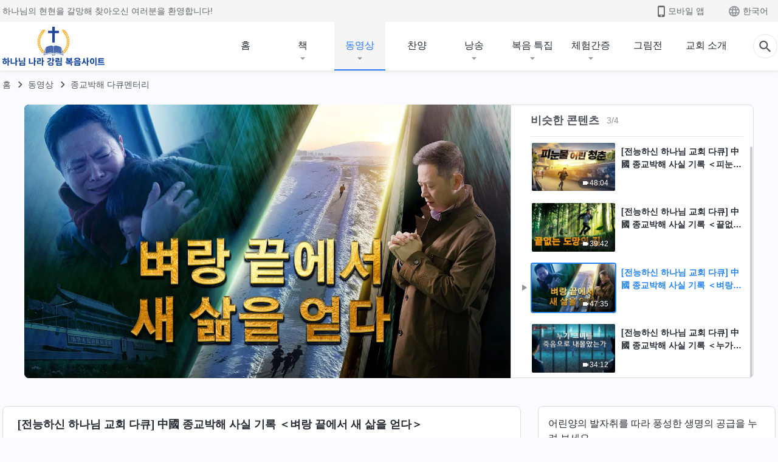

--- FILE ---
content_type: text/html; charset=UTF-8
request_url: https://kr.kingdomsalvation.org/videos/to-the-brink-and-back.html
body_size: 21543
content:
<!DOCTYPE html>
<html dir="ltr" lang="ko-KR" prefix="og: https://ogp.me/ns#">
<head>
    
    <meta charset="UTF-8">
    <meta name="viewport" content="width=device-width, initial-scale=1.0, maximum-scale=1.0, user-scalable=no">
    <meta name="google-site-verification" content=""/>
    <link rel="profile" href="https://gmpg.org/xfn/11">
        <link rel="alternate" href="https://tr.kingdomsalvation.org" hreflang="zh-tw" title="國度降臨福音網"/>
        <link rel="alternate" href="https://www.kingdomsalvation.org" hreflang="zh-cn" title="国度降临福音网"/>
        <link rel="alternate" href="https://ar.kingdomsalvation.org" hreflang="ar" title="بشارة جيل الملكوت"/>
        <link rel="alternate" href="https://www.kingdomsalvation.org/de/" hreflang="de" title="EVANGELIUM DES HERABKOMMENS DES KÖNIGREICHS"/>
        <link rel="alternate" href="https://el.kingdomsalvation.org" hreflang="el" title="ΕΥΑΓΓΕΛΙΟ ΤΟΥ ΕΡΧΟΜΟΥ ΤΗΣ ΒΑΣΙΛΕΙΑΣ"/>
        <link rel="alternate" href="https://www.holyspiritspeaks.org" hreflang="en" title="GOSPEL OF THE DESCENT OF THE KINGDOM"/>
        <link rel="alternate" href="https://www.kingdomsalvation.org/es/" hreflang="es" title="Evangelio del Descenso del Reino"/>
        <link rel="alternate" href="https://www.kingdomsalvation.org/fr/" hreflang="fr" title="L'ÉVANGILE DE LA DESCENTE DU RÈGNE"/>
        <link rel="alternate" href="https://he.kingdomsalvation.org" hreflang="he" title="בשורת ירידת המלכות"/>
        <link rel="alternate" href="https://hi.kingdomsalvation.org" hreflang="hi" title="राज्य के अवरोहण का सुसमाचार"/>
        <link rel="alternate" href="https://id.kingdomsalvation.org" hreflang="id" title="Kilat dari Timur"/>
        <link rel="alternate" href="https://www.kingdomsalvation.org/it/" hreflang="it" title="VANGELO DELLA DISCESA DEL REGNO"/>
        <link rel="alternate" href="https://jp.kingdomsalvation.org" hreflang="ja" title="神の国降臨の福音"/>
        <link rel="alternate" href="https://km.kingdomsalvation.org" hreflang="km" title="ដំណឹងល្អអំពីការចុះមកនៃនគរព្រះ"/>
        <link rel="alternate" href="https://kr.kingdomsalvation.org" hreflang="kr" title="하나님 나라 강림 복음사이트"/>
        <link rel="alternate" href="https://lo.kingdomsalvation.org" hreflang="lo" title="ພຣະກິດຕິຄຸນແຫ່ງການລົງມາຂອງອານາຈັກ"/>
        <link rel="alternate" href="https://mn.kingdomsalvation.org" hreflang="mn" title="Хаанчлалын Ирэлтийн Сайн Мэдээ"/>
        <link rel="alternate" href="https://my.kingdomsalvation.org" hreflang="my" title="နိုင်ငံတော်သက်ဆင်းကြွရောက်ခြင်း၏ ဧဝံဂေလိတရားတော်"/>
        <link rel="alternate" href="https://ne.kingdomsalvation.org" hreflang="ne" title="राज्य अवरोहणको सुसमाचार"/>
        <link rel="alternate" href="https://nl.kingdomsalvation.org" hreflang="nl" title="EVANGELIE VAN DE KOMST VAN HET KONINKRIJK"/>
        <link rel="alternate" href="https://pl.kingdomsalvation.org" hreflang="pl" title="EWANGELIA O ZSTĄPIENIU KRÓLESTWA"/>
        <link rel="alternate" href="https://pt.kingdomsalvation.org" hreflang="pt" title="EVANGELHO DA DESCIDA DO REINO"/>
        <link rel="alternate" href="https://ro.kingdomsalvation.org" hreflang="ro" title="EVANGHELIA POGORÂRII ÎMPĂRĂȚEI"/>
        <link rel="alternate" href="https://www.kingdomsalvation.org/ru/" hreflang="ru" title="ЕВАНГЕЛИЕ СОШЕСТВИЯ ЦАРСТВА"/>
        <link rel="alternate" href="https://sv.kingdomsalvation.org" hreflang="sv" title="EVANGELIET OM RIKETS NEDSTIGANDE"/>
        <link rel="alternate" href="https://sw.kingdomsalvation.org" hreflang="sw" title="INJILI YA KUSHUKA KWA UFALME"/>
        <link rel="alternate" href="https://tl.kingdomsalvation.org" hreflang="tl" title="EBANGHELYO NG PAGBABA NG KAHARIAN"/>
        <link rel="alternate" href="https://th.kingdomsalvation.org" hreflang="th" title="ข่าวประเสริฐแห่งการเคลื่อนลงสถิตของราชอาณาจักร"/>
        <link rel="alternate" href="https://vi.kingdomsalvation.org" hreflang="vi" title="PHÚC ÂM VỀ SỰ HIỆN XUỐNG CỦA VƯƠNG QUỐC"/>
        <link rel="alternate" href="https://zu.kingdomsalvation.org" hreflang="zu" title="IVANGELI LOKUFIKA KOMBUSO"/>
        <meta http-equiv="x-dns-prefetch-control" content="on">
    <link rel="preconnect" href="//i.ytimg.com" crossorigin>
    <link rel="preconnect" href="//www.googletagmanager.com" crossorigin>
    <link rel="preconnect" href="//static.kingdomsalvation.org" crossorigin>
    <link rel="dns-prefetch" href="//i.ytimg.com">
    <link rel="dns-prefetch" href="//www.googletagmanager.com">
    <link rel="dns-prefetch" href="//static.kingdomsalvation.org">
    <link rel="apple-touch-icon" sizes="180x180" href="https://static.kingdomsalvation.org/cdn/images/website-icon/gospel/apple-touch-icon.png">
    <link rel="icon" type="image/png" sizes="32x32" href="https://static.kingdomsalvation.org/cdn/images/website-icon/gospel/favicon-32x32.png">
    <link rel="icon" type="image/png" sizes="16x16" href="https://static.kingdomsalvation.org/cdn/images/website-icon/gospel/favicon-16x16.png">
    <meta name="naver-site-verification" content="eeafceff99d8c48374ef70bc16184fc1cfcce097" />
		<!-- All in One SEO 4.6.2 - aioseo.com -->
		<title>[전능하신 하나님 교회 다큐] 中國 종교박해 사실 기록 ＜벼랑 끝에서 새 삶을 얻다＞</title>
		<meta name="description" content="1949년 중국 공산당이 집권한 이래 중국에는 종교 박해가 계속되었다. 정부는 크리스천들을 감금하고 학살했으며, 선교사들을 추방하고 살해했다. 나아가 수많은 성경을 압수하고 훼손했으며, 많은 교회를 부수고, 가정 교회들을 폐쇄시켰다. 이번 편은 중국 크리스천 천원중 씨의 박해 사례를 다루고 있다. 천원중 씨는 사업가였고 행복한 가정을 이룬 사람이었다. 하지만 하나님을 믿은 후, 본분 이행을 했다는 이유로 중국 정부의 수배" />
		<meta name="robots" content="max-image-preview:large" />
		<meta name="msvalidate.01" content="D470DE017DADCA1D16939AC698E65441" />
		<link rel="canonical" href="https://kr.kingdomsalvation.org/videos/to-the-brink-and-back.html" />
		<meta name="generator" content="All in One SEO (AIOSEO) 4.6.2" />
		<meta property="og:locale" content="ko_KR" />
		<meta property="og:site_name" content="하나님 나라 강림 복음사이트" />
		<meta property="og:type" content="article" />
		<meta property="og:title" content="[전능하신 하나님 교회 다큐] 中國 종교박해 사실 기록 ＜벼랑 끝에서 새 삶을 얻다＞" />
		<meta property="og:description" content="1949년 중국 공산당이 집권한 이래 중국에는 종교 박해가 계속되었다. 정부는 크리스천들을 감금하고 학살했으며, 선교사들을 추방하고 살해했다. 나아가 수많은 성경을 압수하고 훼손했으며, 많은 교회를 부수고, 가정 교회들을 폐쇄시켰다. 이번 편은 중국 크리스천 천원중 씨의 박해 사례를 다루고 있다. 천원중 씨는 사업가였고 행복한 가정을 이룬 사람이었다. 하지만 하나님을 믿은 후, 본분 이행을 했다는 이유로 중국 정부의 수배" />
		<meta property="og:url" content="https://kr.kingdomsalvation.org/videos/to-the-brink-and-back.html" />
		<meta property="og:image" content="https://i.ytimg.com/vi/9zbCHCkq-bg/maxresdefault.jpg?v=241022&amp;v=241022" />
		<meta property="og:image:secure_url" content="https://i.ytimg.com/vi/9zbCHCkq-bg/maxresdefault.jpg?v=241022&amp;v=241022" />
		<meta property="article:publisher" content="https://www.facebook.com/godfootstepsen" />
		<meta name="twitter:card" content="summary_large_image" />
		<meta name="twitter:site" content="@churchAlmighty" />
		<meta name="twitter:title" content="[전능하신 하나님 교회 다큐] 中國 종교박해 사실 기록 ＜벼랑 끝에서 새 삶을 얻다＞" />
		<meta name="twitter:description" content="1949년 중국 공산당이 집권한 이래 중국에는 종교 박해가 계속되었다. 정부는 크리스천들을 감금하고 학살했으며, 선교사들을 추방하고 살해했다. 나아가 수많은 성경을 압수하고 훼손했으며, 많은 교회를 부수고, 가정 교회들을 폐쇄시켰다. 이번 편은 중국 크리스천 천원중 씨의 박해 사례를 다루고 있다. 천원중 씨는 사업가였고 행복한 가정을 이룬 사람이었다. 하지만 하나님을 믿은 후, 본분 이행을 했다는 이유로 중국 정부의 수배" />
		<meta name="twitter:image" content="https://i.ytimg.com/vi/9zbCHCkq-bg/maxresdefault.jpg?v=241022" />
		<script type="application/ld+json" class="aioseo-schema">
			{"@context":"https:\/\/schema.org","@graph":[{"@type":"BreadcrumbList","@id":"https:\/\/kr.kingdomsalvation.org\/videos\/to-the-brink-and-back.html#breadcrumblist","itemListElement":[{"@type":"ListItem","@id":"https:\/\/kr.kingdomsalvation.org\/#listItem","position":1,"name":"Home","item":"https:\/\/kr.kingdomsalvation.org\/","nextItem":"https:\/\/kr.kingdomsalvation.org\/videos\/to-the-brink-and-back.html#listItem"},{"@type":"ListItem","@id":"https:\/\/kr.kingdomsalvation.org\/videos\/to-the-brink-and-back.html#listItem","position":2,"name":"[\uc804\ub2a5\ud558\uc2e0 \ud558\ub098\ub2d8 \uad50\ud68c \ub2e4\ud050] \u4e2d\u570b \uc885\uad50\ubc15\ud574 \uc0ac\uc2e4 \uae30\ub85d \uff1c\ubcbc\ub791 \ub05d\uc5d0\uc11c \uc0c8 \uc0b6\uc744 \uc5bb\ub2e4\uff1e","previousItem":"https:\/\/kr.kingdomsalvation.org\/#listItem"}]},{"@type":"Organization","@id":"https:\/\/kr.kingdomsalvation.org\/#organization","name":"\uc804\ub2a5\ud558\uc2e0 \ud558\ub098\ub2d8 \uad50\ud68c","url":"https:\/\/kr.kingdomsalvation.org\/","logo":{"@type":"ImageObject","url":"https:\/\/kr.kingdomsalvation.org\/wp-content\/uploads\/gospel-logo-kr.svg","@id":"https:\/\/kr.kingdomsalvation.org\/videos\/to-the-brink-and-back.html\/#organizationLogo"},"image":{"@id":"https:\/\/kr.kingdomsalvation.org\/videos\/to-the-brink-and-back.html\/#organizationLogo"},"sameAs":["https:\/\/www.instagram.com\/thechurchofalmightygod\/","https:\/\/www.youtube.com\/godfootstepsen"],"contactPoint":{"@type":"ContactPoint","telephone":"+827075167062","contactType":"customer support"}},{"@type":"WebPage","@id":"https:\/\/kr.kingdomsalvation.org\/videos\/to-the-brink-and-back.html#webpage","url":"https:\/\/kr.kingdomsalvation.org\/videos\/to-the-brink-and-back.html","name":"[\uc804\ub2a5\ud558\uc2e0 \ud558\ub098\ub2d8 \uad50\ud68c \ub2e4\ud050] \u4e2d\u570b \uc885\uad50\ubc15\ud574 \uc0ac\uc2e4 \uae30\ub85d \uff1c\ubcbc\ub791 \ub05d\uc5d0\uc11c \uc0c8 \uc0b6\uc744 \uc5bb\ub2e4\uff1e","description":"1949\ub144 \uc911\uad6d \uacf5\uc0b0\ub2f9\uc774 \uc9d1\uad8c\ud55c \uc774\ub798 \uc911\uad6d\uc5d0\ub294 \uc885\uad50 \ubc15\ud574\uac00 \uacc4\uc18d\ub418\uc5c8\ub2e4. \uc815\ubd80\ub294 \ud06c\ub9ac\uc2a4\ucc9c\ub4e4\uc744 \uac10\uae08\ud558\uace0 \ud559\uc0b4\ud588\uc73c\uba70, \uc120\uad50\uc0ac\ub4e4\uc744 \ucd94\ubc29\ud558\uace0 \uc0b4\ud574\ud588\ub2e4. \ub098\uc544\uac00 \uc218\ub9ce\uc740 \uc131\uacbd\uc744 \uc555\uc218\ud558\uace0 \ud6fc\uc190\ud588\uc73c\uba70, \ub9ce\uc740 \uad50\ud68c\ub97c \ubd80\uc218\uace0, \uac00\uc815 \uad50\ud68c\ub4e4\uc744 \ud3d0\uc1c4\uc2dc\ucf30\ub2e4. \uc774\ubc88 \ud3b8\uc740 \uc911\uad6d \ud06c\ub9ac\uc2a4\ucc9c \ucc9c\uc6d0\uc911 \uc528\uc758 \ubc15\ud574 \uc0ac\ub840\ub97c \ub2e4\ub8e8\uace0 \uc788\ub2e4. \ucc9c\uc6d0\uc911 \uc528\ub294 \uc0ac\uc5c5\uac00\uc600\uace0 \ud589\ubcf5\ud55c \uac00\uc815\uc744 \uc774\ub8ec \uc0ac\ub78c\uc774\uc5c8\ub2e4. \ud558\uc9c0\ub9cc \ud558\ub098\ub2d8\uc744 \ubbff\uc740 \ud6c4, \ubcf8\ubd84 \uc774\ud589\uc744 \ud588\ub2e4\ub294 \uc774\uc720\ub85c \uc911\uad6d \uc815\ubd80\uc758 \uc218\ubc30","inLanguage":"ko-KR","isPartOf":{"@id":"https:\/\/kr.kingdomsalvation.org\/#website"},"breadcrumb":{"@id":"https:\/\/kr.kingdomsalvation.org\/videos\/to-the-brink-and-back.html#breadcrumblist"},"datePublished":"2018-03-21T11:14:40+09:00","dateModified":"2023-03-29T03:31:34+09:00"},{"@type":"WebSite","@id":"https:\/\/kr.kingdomsalvation.org\/#website","url":"https:\/\/kr.kingdomsalvation.org\/","name":"\ud558\ub098\ub2d8 \ub098\ub77c \uac15\ub9bc \ubcf5\uc74c\uc0ac\uc774\ud2b8","inLanguage":"ko-KR","publisher":{"@id":"https:\/\/kr.kingdomsalvation.org\/#organization"}}]}
		</script>
		<!-- All in One SEO -->

<style id='jetpack-sharing-buttons-style-inline-css' type='text/css'>
.jetpack-sharing-buttons__services-list{display:flex;flex-direction:row;flex-wrap:wrap;gap:0;list-style-type:none;margin:5px;padding:0}.jetpack-sharing-buttons__services-list.has-small-icon-size{font-size:12px}.jetpack-sharing-buttons__services-list.has-normal-icon-size{font-size:16px}.jetpack-sharing-buttons__services-list.has-large-icon-size{font-size:24px}.jetpack-sharing-buttons__services-list.has-huge-icon-size{font-size:36px}@media print{.jetpack-sharing-buttons__services-list{display:none!important}}ul.jetpack-sharing-buttons__services-list.has-background{padding:1.25em 2.375em}
</style>
<style id='classic-theme-styles-inline-css' type='text/css'>
/*! This file is auto-generated */
.wp-block-button__link{color:#fff;background-color:#32373c;border-radius:9999px;box-shadow:none;text-decoration:none;padding:calc(.667em + 2px) calc(1.333em + 2px);font-size:1.125em}.wp-block-file__button{background:#32373c;color:#fff;text-decoration:none}
</style>
<style id='global-styles-inline-css' type='text/css'>
body{--wp--preset--color--black: #000000;--wp--preset--color--cyan-bluish-gray: #abb8c3;--wp--preset--color--white: #ffffff;--wp--preset--color--pale-pink: #f78da7;--wp--preset--color--vivid-red: #cf2e2e;--wp--preset--color--luminous-vivid-orange: #ff6900;--wp--preset--color--luminous-vivid-amber: #fcb900;--wp--preset--color--light-green-cyan: #7bdcb5;--wp--preset--color--vivid-green-cyan: #00d084;--wp--preset--color--pale-cyan-blue: #8ed1fc;--wp--preset--color--vivid-cyan-blue: #0693e3;--wp--preset--color--vivid-purple: #9b51e0;--wp--preset--gradient--vivid-cyan-blue-to-vivid-purple: linear-gradient(135deg,rgba(6,147,227,1) 0%,rgb(155,81,224) 100%);--wp--preset--gradient--light-green-cyan-to-vivid-green-cyan: linear-gradient(135deg,rgb(122,220,180) 0%,rgb(0,208,130) 100%);--wp--preset--gradient--luminous-vivid-amber-to-luminous-vivid-orange: linear-gradient(135deg,rgba(252,185,0,1) 0%,rgba(255,105,0,1) 100%);--wp--preset--gradient--luminous-vivid-orange-to-vivid-red: linear-gradient(135deg,rgba(255,105,0,1) 0%,rgb(207,46,46) 100%);--wp--preset--gradient--very-light-gray-to-cyan-bluish-gray: linear-gradient(135deg,rgb(238,238,238) 0%,rgb(169,184,195) 100%);--wp--preset--gradient--cool-to-warm-spectrum: linear-gradient(135deg,rgb(74,234,220) 0%,rgb(151,120,209) 20%,rgb(207,42,186) 40%,rgb(238,44,130) 60%,rgb(251,105,98) 80%,rgb(254,248,76) 100%);--wp--preset--gradient--blush-light-purple: linear-gradient(135deg,rgb(255,206,236) 0%,rgb(152,150,240) 100%);--wp--preset--gradient--blush-bordeaux: linear-gradient(135deg,rgb(254,205,165) 0%,rgb(254,45,45) 50%,rgb(107,0,62) 100%);--wp--preset--gradient--luminous-dusk: linear-gradient(135deg,rgb(255,203,112) 0%,rgb(199,81,192) 50%,rgb(65,88,208) 100%);--wp--preset--gradient--pale-ocean: linear-gradient(135deg,rgb(255,245,203) 0%,rgb(182,227,212) 50%,rgb(51,167,181) 100%);--wp--preset--gradient--electric-grass: linear-gradient(135deg,rgb(202,248,128) 0%,rgb(113,206,126) 100%);--wp--preset--gradient--midnight: linear-gradient(135deg,rgb(2,3,129) 0%,rgb(40,116,252) 100%);--wp--preset--font-size--small: 13px;--wp--preset--font-size--medium: 20px;--wp--preset--font-size--large: 36px;--wp--preset--font-size--x-large: 42px;--wp--preset--spacing--20: 0.44rem;--wp--preset--spacing--30: 0.67rem;--wp--preset--spacing--40: 1rem;--wp--preset--spacing--50: 1.5rem;--wp--preset--spacing--60: 2.25rem;--wp--preset--spacing--70: 3.38rem;--wp--preset--spacing--80: 5.06rem;--wp--preset--shadow--natural: 6px 6px 9px rgba(0, 0, 0, 0.2);--wp--preset--shadow--deep: 12px 12px 50px rgba(0, 0, 0, 0.4);--wp--preset--shadow--sharp: 6px 6px 0px rgba(0, 0, 0, 0.2);--wp--preset--shadow--outlined: 6px 6px 0px -3px rgba(255, 255, 255, 1), 6px 6px rgba(0, 0, 0, 1);--wp--preset--shadow--crisp: 6px 6px 0px rgba(0, 0, 0, 1);}:where(.is-layout-flex){gap: 0.5em;}:where(.is-layout-grid){gap: 0.5em;}body .is-layout-flow > .alignleft{float: left;margin-inline-start: 0;margin-inline-end: 2em;}body .is-layout-flow > .alignright{float: right;margin-inline-start: 2em;margin-inline-end: 0;}body .is-layout-flow > .aligncenter{margin-left: auto !important;margin-right: auto !important;}body .is-layout-constrained > .alignleft{float: left;margin-inline-start: 0;margin-inline-end: 2em;}body .is-layout-constrained > .alignright{float: right;margin-inline-start: 2em;margin-inline-end: 0;}body .is-layout-constrained > .aligncenter{margin-left: auto !important;margin-right: auto !important;}body .is-layout-constrained > :where(:not(.alignleft):not(.alignright):not(.alignfull)){max-width: var(--wp--style--global--content-size);margin-left: auto !important;margin-right: auto !important;}body .is-layout-constrained > .alignwide{max-width: var(--wp--style--global--wide-size);}body .is-layout-flex{display: flex;}body .is-layout-flex{flex-wrap: wrap;align-items: center;}body .is-layout-flex > *{margin: 0;}body .is-layout-grid{display: grid;}body .is-layout-grid > *{margin: 0;}:where(.wp-block-columns.is-layout-flex){gap: 2em;}:where(.wp-block-columns.is-layout-grid){gap: 2em;}:where(.wp-block-post-template.is-layout-flex){gap: 1.25em;}:where(.wp-block-post-template.is-layout-grid){gap: 1.25em;}.has-black-color{color: var(--wp--preset--color--black) !important;}.has-cyan-bluish-gray-color{color: var(--wp--preset--color--cyan-bluish-gray) !important;}.has-white-color{color: var(--wp--preset--color--white) !important;}.has-pale-pink-color{color: var(--wp--preset--color--pale-pink) !important;}.has-vivid-red-color{color: var(--wp--preset--color--vivid-red) !important;}.has-luminous-vivid-orange-color{color: var(--wp--preset--color--luminous-vivid-orange) !important;}.has-luminous-vivid-amber-color{color: var(--wp--preset--color--luminous-vivid-amber) !important;}.has-light-green-cyan-color{color: var(--wp--preset--color--light-green-cyan) !important;}.has-vivid-green-cyan-color{color: var(--wp--preset--color--vivid-green-cyan) !important;}.has-pale-cyan-blue-color{color: var(--wp--preset--color--pale-cyan-blue) !important;}.has-vivid-cyan-blue-color{color: var(--wp--preset--color--vivid-cyan-blue) !important;}.has-vivid-purple-color{color: var(--wp--preset--color--vivid-purple) !important;}.has-black-background-color{background-color: var(--wp--preset--color--black) !important;}.has-cyan-bluish-gray-background-color{background-color: var(--wp--preset--color--cyan-bluish-gray) !important;}.has-white-background-color{background-color: var(--wp--preset--color--white) !important;}.has-pale-pink-background-color{background-color: var(--wp--preset--color--pale-pink) !important;}.has-vivid-red-background-color{background-color: var(--wp--preset--color--vivid-red) !important;}.has-luminous-vivid-orange-background-color{background-color: var(--wp--preset--color--luminous-vivid-orange) !important;}.has-luminous-vivid-amber-background-color{background-color: var(--wp--preset--color--luminous-vivid-amber) !important;}.has-light-green-cyan-background-color{background-color: var(--wp--preset--color--light-green-cyan) !important;}.has-vivid-green-cyan-background-color{background-color: var(--wp--preset--color--vivid-green-cyan) !important;}.has-pale-cyan-blue-background-color{background-color: var(--wp--preset--color--pale-cyan-blue) !important;}.has-vivid-cyan-blue-background-color{background-color: var(--wp--preset--color--vivid-cyan-blue) !important;}.has-vivid-purple-background-color{background-color: var(--wp--preset--color--vivid-purple) !important;}.has-black-border-color{border-color: var(--wp--preset--color--black) !important;}.has-cyan-bluish-gray-border-color{border-color: var(--wp--preset--color--cyan-bluish-gray) !important;}.has-white-border-color{border-color: var(--wp--preset--color--white) !important;}.has-pale-pink-border-color{border-color: var(--wp--preset--color--pale-pink) !important;}.has-vivid-red-border-color{border-color: var(--wp--preset--color--vivid-red) !important;}.has-luminous-vivid-orange-border-color{border-color: var(--wp--preset--color--luminous-vivid-orange) !important;}.has-luminous-vivid-amber-border-color{border-color: var(--wp--preset--color--luminous-vivid-amber) !important;}.has-light-green-cyan-border-color{border-color: var(--wp--preset--color--light-green-cyan) !important;}.has-vivid-green-cyan-border-color{border-color: var(--wp--preset--color--vivid-green-cyan) !important;}.has-pale-cyan-blue-border-color{border-color: var(--wp--preset--color--pale-cyan-blue) !important;}.has-vivid-cyan-blue-border-color{border-color: var(--wp--preset--color--vivid-cyan-blue) !important;}.has-vivid-purple-border-color{border-color: var(--wp--preset--color--vivid-purple) !important;}.has-vivid-cyan-blue-to-vivid-purple-gradient-background{background: var(--wp--preset--gradient--vivid-cyan-blue-to-vivid-purple) !important;}.has-light-green-cyan-to-vivid-green-cyan-gradient-background{background: var(--wp--preset--gradient--light-green-cyan-to-vivid-green-cyan) !important;}.has-luminous-vivid-amber-to-luminous-vivid-orange-gradient-background{background: var(--wp--preset--gradient--luminous-vivid-amber-to-luminous-vivid-orange) !important;}.has-luminous-vivid-orange-to-vivid-red-gradient-background{background: var(--wp--preset--gradient--luminous-vivid-orange-to-vivid-red) !important;}.has-very-light-gray-to-cyan-bluish-gray-gradient-background{background: var(--wp--preset--gradient--very-light-gray-to-cyan-bluish-gray) !important;}.has-cool-to-warm-spectrum-gradient-background{background: var(--wp--preset--gradient--cool-to-warm-spectrum) !important;}.has-blush-light-purple-gradient-background{background: var(--wp--preset--gradient--blush-light-purple) !important;}.has-blush-bordeaux-gradient-background{background: var(--wp--preset--gradient--blush-bordeaux) !important;}.has-luminous-dusk-gradient-background{background: var(--wp--preset--gradient--luminous-dusk) !important;}.has-pale-ocean-gradient-background{background: var(--wp--preset--gradient--pale-ocean) !important;}.has-electric-grass-gradient-background{background: var(--wp--preset--gradient--electric-grass) !important;}.has-midnight-gradient-background{background: var(--wp--preset--gradient--midnight) !important;}.has-small-font-size{font-size: var(--wp--preset--font-size--small) !important;}.has-medium-font-size{font-size: var(--wp--preset--font-size--medium) !important;}.has-large-font-size{font-size: var(--wp--preset--font-size--large) !important;}.has-x-large-font-size{font-size: var(--wp--preset--font-size--x-large) !important;}
.wp-block-navigation a:where(:not(.wp-element-button)){color: inherit;}
:where(.wp-block-post-template.is-layout-flex){gap: 1.25em;}:where(.wp-block-post-template.is-layout-grid){gap: 1.25em;}
:where(.wp-block-columns.is-layout-flex){gap: 2em;}:where(.wp-block-columns.is-layout-grid){gap: 2em;}
.wp-block-pullquote{font-size: 1.5em;line-height: 1.6;}
</style>

<!-- <meta name="GmediaGallery" version="1.22.0/1.8.0" license="" /> -->
<script type="application/ld+json">
        [{
            "@context": "http://schema.org",
            "@type": "WebSite",
            "name": "하나님 나라 강림 복음사이트",
            "url": "https://kr.kingdomsalvation.org"
        }]
        </script>
<script>
        window.$g2_config = {
            site_lang:"ko_KR",
            site_type:"gospel",
            is_cn:true,
            is_latin:false,
            is_rtl:false,
            media_url:"https://static.kingdomsalvation.org",
            s_footnotes:"각주",
            template_name:"page-video-player",
            videoPlatform:"YouTube",
            facebook_user_name:"",
            host_name:"https://kr.kingdomsalvation.org",
            comments_platform:"jetpack",
        }
        </script>
  <script type="text/javascript">
    function getBrowserInfo() {
      var Sys = {};
      var ua = navigator.userAgent.toLowerCase();
      var re = /(rv:|msie|edge|firefox|chrome|opera|version).*?([\d.]+)/;
      var m = ua.match(re);
      Sys.browser = m[1].replace(/version/, "'safari");
      Sys.ver = m[2];
      return Sys;
    }

    function versionInfo() {
      document.documentElement.setAttribute('versionOld', 'true');
      document.write('<style type="text/css" id="BrowVer">html[versionOld]{display:none;}</style>');
    }
    var sys = getBrowserInfo();
    switch (sys.browser) {
      case 'chrome':
        parseInt(sys.ver) <= 60 && versionInfo();
        break;
      case 'firefox':
        parseInt(sys.ver) <= 50 && versionInfo();
        break;
      case 'safari':
        parseInt(sys.ver) <= 10 && versionInfo();
        break;
        //  IE
      case 'rv':
      case 'msie':
        parseInt(sys.ver) <= 10 && versionInfo();
        break;
      case 'opera':
        parseInt(sys.ver) <= 10 && versionInfo();
        break;
      default:
        ''
        break;
    }
  </script>
        <link rel="stylesheet" type="text/css" href="https://static.kingdomsalvation.org/cdn/v3/gospel/framework/css/framework.min.css?v=241022">
        <link rel="stylesheet" type="text/css" href="https://static.kingdomsalvation.org/cdn/v3/common/header/header-gospel.min.css?v=241022">
                <link rel="stylesheet" type="text/css" href="https://static.kingdomsalvation.org/cdn/v3/common/footer/footer.min.css?v=241022" media="print" onload="this.media='all'">
                <link rel="stylesheet" href="https://static.kingdomsalvation.org/cdn/v3/common/call-action-guild/call-action-guild.min.css?v=241022" media="print" onload="this.media='all'">
<link rel="stylesheet" type="text/css" href="https://cdnjs.cloudflare.com/ajax/libs/clusterize.js/0.18.0/clusterize.min.css">
<link rel="stylesheet" type="text/css" href="https://static.kingdomsalvation.org/cdn/v3/common/page-video-player/page-video-player.min.css?v=241022">
<script type="text/javascript">
/* <![CDATA[ */
var gospelAjax = {"ajaxurl":"https:\/\/kr.kingdomsalvation.org\/wp-admin\/admin-ajax.php","security":"a6f8a4c3f4"};
/* ]]> */
</script>
    <style>@font-face{font-family:icomoon;src:url('https://static.kingdomsalvation.org/cdn/v3/sources/fonts/gospel/fonts/icomoon.woff?v=241022') format('woff');font-weight: normal;font-style:normal;font-display:swap}[class*=" icon-"],[class^=icon-]{font-family:icomoon!important;speak:never;font-style:normal;font-weight:400;font-variant:normal;text-transform:none;line-height:1;-webkit-font-smoothing:antialiased;-moz-osx-font-smoothing:grayscale}.icon-videos-list:before{content:"\e944";color:#fff;}.icon-widgets:before{content:"\e941";color:#666}.icon-filter-list:before{content:"\e942"}.icon-content-copy:before{content:"\e943";color:#666}.icon-filter:before{content:"\e940";color:#51555c}.icon-tag:before{content:"\e93c"}.icon-questions:before{content:"\e93b";color:#2b79ff}.icon-play-arrow-outline:before{content:"\e900"}.icon-arrow-back:before{content:"\e901"}.icon-arrow-drop-down:before{content:"\e905"}.icon-cached:before{content:"\e907"}.icon-call:before{content:"\e90a"}.icon-cancel:before{content:"\e90b"}.icon-close:before{content:"\e90d"}.icon-cloud-download:before{content:"\e911"}.icon-expand-less:before{content:"\e914"}.icon-expand-more:before{content:"\e915"}.icon-font-setting:before{content:"\e916"}.icon-format-list-bulleted:before{content:"\e917"}.icon-fullscreen:before{content:"\e918"}.icon-fullscreen-exit:before{content:"\e919"}.icon-headset:before{content:"\e91a"}.icon-high-quality:before{content:"\e91b"}.icon-history:before{content:"\e91c"}.icon-language:before{content:"\e91d"}.icon-list-download:before{content:"\e91e"}.icon-mail-outline:before{content:"\e91f"}.icon-menu:before{content:"\e920"}.icon-more-vert:before{content:"\e921"}.icon-navigate-before:before{content:"\e922"}.icon-navigate-next:before{content:"\e923"}.icon-palette:before{content:"\e924"}.icon-pause-circle-outline:before{content:"\e925"}.icon-phone-iphone:before{content:"\e926"}.icon-play-arrow-filled:before{content:"\e927"}.icon-play-circle-outline:before{content:"\e928"}.icon-playlist-add:before{content:"\e929"}.icon-playlist-play:before{content:"\e92a"}.icon-repeat:before{content:"\e92b"}.icon-repeat-one:before{content:"\e92c"}.icon-search:before{content:"\e92d"}.icon-send:before{content:"\e92e"}.icon-shuffle:before{content:"\e92f"}.icon-skip-next:before{content:"\e930"}.icon-skip-previous:before{content:"\e931"}.icon-tune:before{content:"\e932"}.icon-videocam:before{content:"\e933"}.icon-view-list:before{content:"\e934"}.icon-view-module:before{content:"\e936"}.icon-volume-mute:before{content:"\e937"}.icon-volume-off:before{content:"\e938"}.icon-volume-up:before{content:"\e939"}.icon-chatonline .path1:before{content:"\e93d";color:#8ad686}.icon-chatonline .path2:before{content:"\e93e";margin-left:-1.23046875em;color:#fff}.icon-chatonline .path3:before{content:"\e93f";margin-left:-1.23046875em;color:#4db748}.icon-chat-icon .path1:before{content:"\e903";color:none;opacity:.85}.icon-chat-icon .path2:before{content:"\e904";margin-left:-1em;color:#000;opacity:.85}.icon-chat-icon .path3:before{content:"\e906";margin-left:-1em;color:#fff;opacity:.85}.icon-lrc:before{content:"\e902"}.icon-communication-list:before{content:"\e908"}.icon-font-add:before{content:"\e909"}.icon-font-cut:before{content:"\e90c"}.icon-share:before{content:"\e90e"}.icon-text-rotate-vertical:before{content:"\e90f"}.icon-movie:before{content:"\e910"}.icon-line-movie:before{content:"\e912"}.icon-audio:before{content:"\e913"}.icon-books:before{content:"\e935"}.icon-list:before{content:"\e93a"}</style>
    <style id="customCss"></style>
    <!-- Google Tag Manager -->
    <script>
        (function(w,d,s,l,i){
            w[l]=w[l]||[];
            w[l].push({'gtm.start':new Date().getTime(),event:'gtm.js'});
            var f=d.getElementsByTagName(s)[0],j=d.createElement(s),dl=l != 'dataLayer'?'&l='+l:'';
            j.async=true;j.src='https://www.googletagmanager.com/gtm.js?id='+i+dl;
            f.parentNode.insertBefore(j, f);
        })
        (window, document, 'script', 'dataLayer', 'GTM-P5C3B3B');
    </script>
    <!-- End Google Tag Manager -->
</head>

<body class=" default-similar-videos" site_type="gospel" template_name="page-video-player">
<!-- Google Tag Manager (noscript) -->
<noscript>
    <iframe src="https://www.googletagmanager.com/ns.html?id=GTM-P5C3B3B" height="0" width="0" style="display:none;visibility:hidden"></iframe>
</noscript>
<!-- End Google Tag Manager (noscript) -->
<div class="head-commercial-wrap d-xl-none" data-showType="image_gif" data-fixed="true" data-loop="yes" widgetId="commercial_whole_device_top">
    <a class="recom-item messenger-payload"  href="http://pf.kakao.com/_psgxiT/chat" data-android="" data-ios=""
        data-tab-img="https://kr.kingdomsalvation.org/wp-content/uploads/2022/03/WB-B-TAB-ZB20220313-KR-1536×190.gif" data-mb-img="https://kr.kingdomsalvation.org/wp-content/uploads/2022/03/WB-B-MB-ZB20220313-KR-750×150.gif" data-adname="来自神的祝福"
        data-title="来自神的祝福" tabIndex="0" linkType="page_link" target="_blank" data-ref="TOP-AD"></a>
</div><header id="header">
	<section id="header-wrapper">
		<div class="header-top d-none d-xl-block">
		  <div class="container">
		    <div class="content-box d-flex align-items-center justify-content-between">
		      <p>하나님의 현현을 갈망해 찾아오신 여러분을 환영합니다!</p>
		      <div class="pc-assist head-right d-flex">
		        <a href="javascript:;" class="mobile-app" id="apps-trigger-btn" target="_blank"><i
		            class="icon-phone-iphone"></i><span>모바일 앱</span></a>
		        <button class="language"><i class="icon-language"></i>한국어</button>
		      </div>
		    </div>
		  </div>
		</div>

		<div id="navbar" class="header-content">
		  	<div class="container d-flex justify-content-between">
			    <button id="sidenav-btn" data-target="mobile-slide-out" class="d-xl-none btn btn-icon"><i class="icon-menu"></i>
			    </button>
			    <a href="https://kr.kingdomsalvation.org" class="logo" title="하나님 나라 강림 복음사이트">
			      <img src="https://kr.kingdomsalvation.org/wp-content/uploads/2021/09/ZB-LOGO-20201116-GY.png" alt="하나님 나라 강림 복음사이트" title="하나님 나라 강림 복음사이트">
			      <h1>하나님 나라 강림 복음사이트</h1>
			    </a>
		    	<div class="nav-box-navigation">
		    		<!-- navbar -->
					<ul id="nav-menu" class="menu"><li class="menu-item menu-item-type-post_type"><a href="https://kr.kingdomsalvation.org/">홈</a></li>
<li class="menu-item menu-item-type-post_type menu-item-has-children"><a href="https://kr.kingdomsalvation.org/books.html">책</a><button class="btn icon-expand-more"></button>
<ul class="sub-menu">
	<li class="menu-item"><a href="https://kr.kingdomsalvation.org/books/utterances-of-christ.html">말세 그리스도의 말씀 관련 도서</a></li>
	<li class="menu-item"><a href="https://kr.kingdomsalvation.org/books/gospel-books.html">복음 관련 도서</a></li>
	<li class="menu-item"><a href="https://kr.kingdomsalvation.org/books/books-on-life-entry.html">생명 진입 관련 도서</a></li>
	<li class="menu-item"><a href="https://kr.kingdomsalvation.org/books/books-of-testimonies.html">체험 간증 관련 도서</a></li>
</ul>
</li>
<li class="menu-item menu-item-type-post_type menu-item-has-children"><a href="https://kr.kingdomsalvation.org/videos.html">동영상</a><button class="btn icon-expand-more"></button>
<ul class="sub-menu">
	<li class="menu-item menu-item-has-children"><a href="#">전능하신 하나님 말씀 낭송 영상</a><button class="btn icon-expand-more"></button>
	<ul class="sub-menu">
		<li class="menu-item"><a href="/video-category/readings-of-Almighty-God-s-words.html">말씀ㆍ1권　≪하나님의 현현과 사역≫ 낭송 시리즈</a></li>
		<li class="menu-item"><a href="/video-category/the-way-to-know-God.html">말씀ㆍ2권　≪하나님을 알아 가는 것에 관하여≫ 낭송 시리즈</a></li>
		<li class="menu-item"><a href="https://kr.kingdomsalvation.org/video-category/records-of-talks-of-Christ-of-the-last-days.html">말씀ㆍ3권　≪말세 그리스도의 좌담 기록≫ 낭송 시리즈</a></li>
		<li class="menu-item"><a href="/video-category/video-exposing-antichrists.html">말씀ㆍ4권　≪적그리스도를 폭로하다≫ 낭송 시리즈</a></li>
		<li class="menu-item"><a href="/video-category/video-responsibilities-of-leaders-and-workers.html">말씀ㆍ5권　≪리더 일꾼의 직책≫ 낭송 시리즈</a></li>
		<li class="menu-item"><a href="https://kr.kingdomsalvation.org/video-category/video-on-the-pursuit-of-the-truth.html">말씀ㆍ6권　≪진리 추구에 관하여≫ 낭송 시리즈</a></li>
	</ul>
</li>
	<li class="menu-item"><a href="/video-category/daily-words-of-God.html">매일의 하나님 말씀 낭송</a></li>
	<li class="menu-item"><a href="/video-category/gospel-movies.html">복음 영화</a></li>
	<li class="menu-item"><a href="/video-category/persecution-experience-movies.html">종교박해 영화</a></li>
	<li class="menu-item"><a href="/video-category/experience-testimonies.html">교회생활간증</a></li>
	<li class="menu-item"><a href="/video-category/life-experience-testimonies.html">생명체험간증 영화</a></li>
	<li class="menu-item"><a href="https://kr.kingdomsalvation.org/video-category/sermons-seeking-true-faith.html">설교 모음 ― 신앙 탐구</a></li>
	<li class="menu-item"><a href="/video-category/kingdom-mv.html">찬양 MV</a></li>
	<li class="menu-item"><a href="https://kr.kingdomsalvation.org/video-category/kingdom-songs-of-praise.html">댄스 합창 영상 시리즈</a></li>
	<li class="menu-item"><a href="/video-category/choir.html">합창단 영상</a></li>
	<li class="menu-item"><a href="/video-category/the-life-of-the-church-artistic-series.html">교회생활 예능프로그램</a></li>
	<li class="menu-item"><a href="/video-category/hymns.html">찬양 동영상</a></li>
	<li class="menu-item"><a href="https://kr.kingdomsalvation.org/video-category/disclosure-of-the-true-facts.html">진상폭로 영상</a></li>
	<li class="menu-item"><a href="/video-category/the-collection-of-wonderful-film-clips.html">영화 하이라이트</a></li>
	<li class="menu-item menu-item-has-children"><a href="/video-category/feature-pages.html">동영상 특집</a><button class="btn icon-expand-more"></button>
	<ul class="sub-menu">
		<li class="menu-item"><a href="/video-category/choir-pages.html">합창 특집</a></li>
	</ul>
</li>
</ul>
</li>
<li class="menu-item menu-item-type-post_type"><a href="https://kr.kingdomsalvation.org/songs.html">찬양</a></li>
<li class="menu-item menu-item-type-post_type menu-item-has-children"><a href="https://kr.kingdomsalvation.org/recital.html">낭송</a><button class="btn icon-expand-more"></button>
<ul class="sub-menu">
	<li class="menu-item"><a href="/readings-knowing-God.html">매일의 하나님 말씀 ― 하나님 알아 가기</a></li>
	<li class="menu-item menu-item-has-children"><a href="/readings-a-christian-life.html">매일의 하나님 말씀 ― 크리스천의 삶</a><button class="btn icon-expand-more"></button>
	<ul class="sub-menu">
		<li class="menu-item"><a href="/the-three-stages-of-work.html">3단계 사역</a></li>
		<li class="menu-item"><a href="/God-s-appearance-and-work.html">하나님의 현현과 사역</a></li>
		<li class="menu-item"><a href="/judgment-in-the-last-days.html">말세 심판</a></li>
		<li class="menu-item"><a href="/the-incarnation.html">성육신</a></li>
		<li class="menu-item"><a href="/knowing-God-s-work.html">하나님의 사역 알아 가기</a></li>
		<li class="menu-item"><a href="/God-s-disposition-and-what-He-has-and-is.html">하나님의 성품, 소유와 어떠하심</a></li>
		<li class="menu-item"><a href="/mysteries-about-the-bible.html">성경의 비밀</a></li>
		<li class="menu-item"><a href="/exposing-religious-notions.html">종교 관념 폭로</a></li>
		<li class="menu-item"><a href="/exposing-mankind-s-corruption.html">인류의 패괴 폭로</a></li>
		<li class="menu-item"><a href="/entry-into-life.html">생명 진입</a></li>
		<li class="menu-item"><a href="/destinations-and-outcomes.html">종착지와 결말</a></li>
	</ul>
</li>
	<li class="menu-item"><a href="/recital-the-word-appears-in-the-flesh-selections.html">말씀ㆍ1권　≪하나님의 현현과 사역≫ (선집)</a></li>
	<li class="menu-item"><a href="https://kr.kingdomsalvation.org/readings-on-knowing-God-selections.html">말씀ㆍ2권　≪하나님을 알아 가는 것에 관하여≫ (전편)</a></li>
	<li class="menu-item"><a href="https://kr.kingdomsalvation.org/readings-records-of-talks-of-Christ-of-the-last-days.html">말씀ㆍ3권　≪말세 그리스도의 좌담 기록≫ (전편)</a></li>
	<li class="menu-item"><a href="/audio-exposing-antichrists.html">말씀ㆍ4권　≪적그리스도를 폭로하다≫ (전편)</a></li>
	<li class="menu-item"><a href="/audio-responsibilities-of-leaders-and-workers.html">말씀ㆍ5권　≪리더 일꾼의 직책≫ (전편)</a></li>
	<li class="menu-item"><a href="https://kr.kingdomsalvation.org/recital-on-the-pursuit-of-the-truth.html">말씀ㆍ6권　≪진리 추구에 관하여≫ (전편)</a></li>
</ul>
</li>
<li class="menu-item menu-item-type-post_type menu-item-has-children"><a href="https://kr.kingdomsalvation.org/gospel.html">복음 특집</a><button class="btn icon-expand-more"></button>
<ul class="sub-menu">
	<li class="menu-item menu-item-has-children"><a href="https://kr.kingdomsalvation.org/gospel-categories/gods-incarnation.html">복음 진리 20가지</a><button class="btn icon-expand-more"></button>
	<ul class="sub-menu">
		<li class="menu-item"><a href="https://kr.kingdomsalvation.org/gospel-categories/gods-incarnation.html">하나님의 성육신</a></li>
		<li class="menu-item"><a href="https://kr.kingdomsalvation.org/gospel-categories/judgment-of-the-last-days.html">말세의 심판</a></li>
		<li class="menu-item"><a href="https://kr.kingdomsalvation.org/gospel-categories/three-stages-of-gods-work.html">하나님의 3단계 사역</a></li>
		<li class="menu-item"><a href="https://kr.kingdomsalvation.org/gospel-categories/about-gods-name.html">복음 진리 더 보기</a></li>
	</ul>
</li>
	<li class="menu-item"><a href="https://kr.kingdomsalvation.org/gospel-categories/gospel-topics.html">복음 특집과 하나님 말씀</a></li>
	<li class="menu-item"><a href="https://kr.kingdomsalvation.org/gospel-categories/the-scroll-opened-by-the-lamb-1.html">하나님을 알아 가는 것에 관하여</a></li>
	<li class="menu-item"><a href="https://kr.kingdomsalvation.org/gospel-categories/sermon-articles.html">설교문</a></li>
	<li class="menu-item"><a href="https://kr.kingdomsalvation.org/gospel-categories/gospel-qa.html">복음 문답</a></li>
	<li class="menu-item menu-item-has-children"><a href="https://kr.kingdomsalvation.org/gospel-categories/brushing-away-the-fog-to-see-the-true-light.html">안개를 헤치고 바라본 참 빛</a><button class="btn icon-expand-more"></button>
	<ul class="sub-menu">
		<li class="menu-item"><a href="https://kr.kingdomsalvation.org/gospel-categories/break-rumor.html">루머에 정면 반박</a></li>
	</ul>
</li>
</ul>
</li>
<li class="menu-item menu-item-has-children"><a href="https://kr.kingdomsalvation.org/testimonies.html">체험간증</a><button class="btn icon-expand-more"></button>
<ul class="sub-menu">
	<li class="menu-item menu-item-has-children"><a href="/testimonies-categories/testimonies-of-life-experiences.html">생명체험간증</a><button class="btn icon-expand-more"></button>
	<ul class="sub-menu">
		<li class="menu-item"><a href="/testimonies-categories/resolving-arrogance-self-righteousness.html">교만과 독선을 해결하는 법</a></li>
		<li class="menu-item"><a href="/testimonies-categories/resolving-selfishness-and-baseness.html">이기심과 비열함을 해결하는 법</a></li>
		<li class="menu-item"><a href="/testimonies-categories/resolving-perfunctoriness.html">무성의한 태도를 해결하는 법</a></li>
		<li class="menu-item"><a href="/testimonies-categories/resolving-deceit-and-trickery.html">간사함고 기만을 해결하는 법</a></li>
		<li class="menu-item"><a href="/testimonies-categories/resolving-pursuit-of-status.html">지위에 대한 추구욕을 해결하는 법</a></li>
		<li class="menu-item"><a href="/testimonies-categories/resolving-guardedness-and-misunderstanding.html">경계심과 오해를 해결하는 법</a></li>
		<li class="menu-item"><a href="/testimonies-categories/resolving-hypocrisy-and-pretense.html">외식과 가식을 해결하는 법</a></li>
		<li class="menu-item"><a href="/testimonies-categories/resolving-intent-to-gain-blessings.html">기복신앙을 해결하는 법</a></li>
		<li class="menu-item"><a href="/testimonies-categories/resolving-traditional-notions.html">전통 관념을 해결하는 법</a></li>
		<li class="menu-item"><a href="/testimonies-categories/resolving-people-pleaser-mentality.html">무골호인 행위를 해결하는 법</a></li>
		<li class="menu-item"><a href="/testimonies-categories/other-1.html">기타</a></li>
	</ul>
</li>
	<li class="menu-item"><a href="/testimonies-categories/overcomers.html">박해 체험 간증</a></li>
	<li class="menu-item menu-item-has-children"><a href="https://kr.kingdomsalvation.org/testimonies-categories/testimonies-of-returning-to-god.html">하나님 앞으로 돌아온 간증</a><button class="btn icon-expand-more"></button>
	<ul class="sub-menu">
		<li class="menu-item"><a href="https://kr.kingdomsalvation.org/testimonies-categories/welcoming-the-lords-return.html">주님의 재림 영접</a></li>
		<li class="menu-item"><a href="https://kr.kingdomsalvation.org/testimonies-categories/spiritual-battles.html">영적 전쟁</a></li>
	</ul>
</li>
	<li class="menu-item menu-item-has-children"><a href="/testimonies-categories/faith-guide.html">신앙 안내서</a><button class="btn icon-expand-more"></button>
	<ul class="sub-menu">
		<li class="menu-item"><a href="/testimonies-categories/clearing-up-confusion.html">신앙 의문점 해결</a></li>
		<li class="menu-item"><a href="/testimonies-categories/daily-devotionals.html">매일의 묵상</a></li>
	</ul>
</li>
	<li class="menu-item menu-item-has-children"><a href="/testimonies-categories/soul-harbor.html">신앙과 인생</a><button class="btn icon-expand-more"></button>
	<ul class="sub-menu">
		<li class="menu-item"><a href="/testimonies-categories/family-marriage.html">가정</a></li>
		<li class="menu-item"><a href="/testimonies-categories/relating-to-children.html">자녀를 대하는 법</a></li>
		<li class="menu-item"><a href="/testimonies-categories/relating-to-parents.html">부모를 대하는 법</a></li>
		<li class="menu-item"><a href="/testimonies-categories/workplace-and-career.html">직장</a></li>
		<li class="menu-item"><a href="/testimonies-categories/other-2.html">기타</a></li>
	</ul>
</li>
</ul>
</li>
<li class="menu-item"><a href="/special-topic/picture-exhibition/">그림전</a></li>
<li class="menu-item menu-item-type-post_type"><a href="https://kr.kingdomsalvation.org/about-us.html">교회 소개</a></li>
</ul>		    		<button class="s-btn nav-search-btn btn btn-icon"><i class="icon-search"></i><i class="icon-close"></i></button>
    			</div>
    			<div class="search-wrapper">
				    <div class="container">
				        <form action="https://kr.kingdomsalvation.org" method="get">
				          <div class="search-box">
				            <meta content="https://kr.kingdomsalvation.org/?s={s}">
				            <div class="search-input">
				              	<i class="icon-search"></i>
				              	<input type="search" class="sinput form-control" autocomplete="off" placeholder="검색..." name="s">
				              	<button class="clear-btn d-none"><i class="icon-close"></i></button>
                        		<button class="category-btn"><span>필터</span><i class="icon-filter d-none d-md-block"></i><i class="icon-filter-list d-md-none"></i></button>
				            </div>
				            <button type="submit" class="search-btn btn d-none d-xl-flex">검색</button>
				            <button class="mb-close-search-btn btn btn-icon d-xl-none"><i class="icon-close"></i></button>
				          </div>
				        </form>
				    </div>
			    </div>
    		</div>
    	</div>
	</section>
</header>
<div id="mobile-slide-out" class="sidenav">
    <div class="sidenav-wrapper">
        <div class="sidenav-head">
            <button class="btn btn-icon sidenav-close"><i class="icon-close"></i></button>
        </div>
        <div class="sidenav-content">
            <a href="javascript:;" id="mobile-sidenav-apps">모바일 앱 <i class="icon-expand-more"></i></a>
        </div>
    </div>
</div>
<div id="lang-wrapper" class="modal">
    <div class="modal-dialog">
        <div class="modal-box modal-content">
            <button class="focus sidenav-close"><i class="icon-navigate-before"></i>이전            </button>
            <div class="modal-header"><p>언어</p>
                <button class="btn btn-icon modal-header-close"><i class="icon-close"></i></button>
            </div>
            <div class="modal-body-content">
                <div class="lang-content d-flex">
											                        <a  href="https://tr.kingdomsalvation.org" title="國度降臨福音網" data-content="繁體中文">國度降臨福音網</a>
											                        <a  href="https://www.kingdomsalvation.org" title="国度降临福音网" data-content="简体中文">国度降临福音网</a>
											                        <a  href="https://ar.kingdomsalvation.org" title="بشارة جيل الملكوت" data-content="العربية">بشارة جيل الملكوت</a>
											                        <a  href="https://www.kingdomsalvation.org/de/" title="EVANGELIUM DES HERABKOMMENS DES KÖNIGREICHS" data-content="Deutsch">EVANGELIUM DES HERABKOMMENS DES KÖNIGREICHS</a>
											                        <a  href="https://el.kingdomsalvation.org" title="ΕΥΑΓΓΕΛΙΟ ΤΟΥ ΕΡΧΟΜΟΥ ΤΗΣ ΒΑΣΙΛΕΙΑΣ" data-content="Ελληνικά">ΕΥΑΓΓΕΛΙΟ ΤΟΥ ΕΡΧΟΜΟΥ ΤΗΣ ΒΑΣΙΛΕΙΑΣ</a>
											                        <a  href="https://www.holyspiritspeaks.org" title="GOSPEL OF THE DESCENT OF THE KINGDOM" data-content="English">GOSPEL OF THE DESCENT OF THE KINGDOM</a>
											                        <a  href="https://www.kingdomsalvation.org/es/" title="Evangelio del Descenso del Reino" data-content="Español">Evangelio del Descenso del Reino</a>
											                        <a  href="https://www.kingdomsalvation.org/fr/" title="L'ÉVANGILE DE LA DESCENTE DU RÈGNE" data-content="Français">L'ÉVANGILE DE LA DESCENTE DU RÈGNE</a>
											                        <a  href="https://he.kingdomsalvation.org" title="בשורת ירידת המלכות" data-content="עברית">בשורת ירידת המלכות</a>
											                        <a  href="https://hi.kingdomsalvation.org" title="राज्य के अवरोहण का सुसमाचार" data-content="हिन्दी">राज्य के अवरोहण का सुसमाचार</a>
											                        <a  href="https://id.kingdomsalvation.org" title="Kilat dari Timur" data-content="Indonesia">Kilat dari Timur</a>
											                        <a  href="https://www.kingdomsalvation.org/it/" title="VANGELO DELLA DISCESA DEL REGNO" data-content="Italiano">VANGELO DELLA DISCESA DEL REGNO</a>
											                        <a  href="https://jp.kingdomsalvation.org" title="神の国降臨の福音" data-content="日本語">神の国降臨の福音</a>
											                        <a  href="https://km.kingdomsalvation.org" title="ដំណឹងល្អអំពីការចុះមកនៃនគរព្រះ" data-content="ភាសាខ្មែរ">ដំណឹងល្អអំពីការចុះមកនៃនគរព្រះ</a>
											                        <a class="active" href="https://kr.kingdomsalvation.org" title="하나님 나라 강림 복음사이트" data-content="한국어">하나님 나라 강림 복음사이트</a>
											                        <a  href="https://lo.kingdomsalvation.org" title="ພຣະກິດຕິຄຸນແຫ່ງການລົງມາຂອງອານາຈັກ" data-content="ລາວ">ພຣະກິດຕິຄຸນແຫ່ງການລົງມາຂອງອານາຈັກ</a>
											                        <a  href="https://mn.kingdomsalvation.org" title="Хаанчлалын Ирэлтийн Сайн Мэдээ" data-content="Монгол">Хаанчлалын Ирэлтийн Сайн Мэдээ</a>
											                        <a  href="https://my.kingdomsalvation.org" title="နိုင်ငံတော်သက်ဆင်းကြွရောက်ခြင်း၏ ဧဝံဂေလိတရားတော်" data-content="မြန်မာဘာသာ">နိုင်ငံတော်သက်ဆင်းကြွရောက်ခြင်း၏ ဧဝံဂေလိတရားတော်</a>
											                        <a  href="https://ne.kingdomsalvation.org" title="राज्य अवरोहणको सुसमाचार" data-content="नेपाली">राज्य अवरोहणको सुसमाचार</a>
											                        <a  href="https://nl.kingdomsalvation.org" title="EVANGELIE VAN DE KOMST VAN HET KONINKRIJK" data-content="Nederlands">EVANGELIE VAN DE KOMST VAN HET KONINKRIJK</a>
											                        <a  href="https://pl.kingdomsalvation.org" title="EWANGELIA O ZSTĄPIENIU KRÓLESTWA" data-content="Polski">EWANGELIA O ZSTĄPIENIU KRÓLESTWA</a>
											                        <a  href="https://pt.kingdomsalvation.org" title="EVANGELHO DA DESCIDA DO REINO" data-content="Português">EVANGELHO DA DESCIDA DO REINO</a>
											                        <a  href="https://ro.kingdomsalvation.org" title="EVANGHELIA POGORÂRII ÎMPĂRĂȚEI" data-content="Română">EVANGHELIA POGORÂRII ÎMPĂRĂȚEI</a>
											                        <a  href="https://www.kingdomsalvation.org/ru/" title="ЕВАНГЕЛИЕ СОШЕСТВИЯ ЦАРСТВА" data-content="Русский">ЕВАНГЕЛИЕ СОШЕСТВИЯ ЦАРСТВА</a>
											                        <a  href="https://sv.kingdomsalvation.org" title="EVANGELIET OM RIKETS NEDSTIGANDE" data-content="Svenska">EVANGELIET OM RIKETS NEDSTIGANDE</a>
											                        <a  href="https://sw.kingdomsalvation.org" title="INJILI YA KUSHUKA KWA UFALME" data-content="Kiswahili">INJILI YA KUSHUKA KWA UFALME</a>
											                        <a  href="https://tl.kingdomsalvation.org" title="EBANGHELYO NG PAGBABA NG KAHARIAN" data-content="Filipino">EBANGHELYO NG PAGBABA NG KAHARIAN</a>
											                        <a  href="https://th.kingdomsalvation.org" title="ข่าวประเสริฐแห่งการเคลื่อนลงสถิตของราชอาณาจักร" data-content="ไทย">ข่าวประเสริฐแห่งการเคลื่อนลงสถิตของราชอาณาจักร</a>
											                        <a  href="https://vi.kingdomsalvation.org" title="PHÚC ÂM VỀ SỰ HIỆN XUỐNG CỦA VƯƠNG QUỐC" data-content="Tiếng Việt">PHÚC ÂM VỀ SỰ HIỆN XUỐNG CỦA VƯƠNG QUỐC</a>
											                        <a  href="https://zu.kingdomsalvation.org" title="IVANGELI LOKUFIKA KOMBUSO" data-content="IsiZulu">IVANGELI LOKUFIKA KOMBUSO</a>
					                </div>
            </div>
        </div>
    </div>
</div>

<div class="custom-s-select" style="display:none;">
    <input id="select-cat-type" type="hidden" name="cats" value="all">
    <div class="select-box nano">
        <ul class="s-books-cats nano-content">
			                <li class="cats-item">
                    <input type="checkbox" class="gospel-checkbox" id="tbw-s" data-cat="tbw">
                    <label for="tbw-s">말세 그리스도의 말씀 관련 도서</label>
                    <ul class="cats-options">
						                            <li>
                                <input type="checkbox" class="gospel-checkbox" id="c233-s" data-cat="c233">
                                <label for="c233-s">말씀ㆍ1권　≪하나님의 현현과 사역≫</label>
                            </li>
						                            <li>
                                <input type="checkbox" class="gospel-checkbox" id="c976-s" data-cat="c976">
                                <label for="c976-s">말씀ㆍ2권　≪하나님을 알아 가는 것에 관하여≫</label>
                            </li>
						                            <li>
                                <input type="checkbox" class="gospel-checkbox" id="c978-s" data-cat="c978">
                                <label for="c978-s">말씀ㆍ3권　≪말세 그리스도의 좌담 기록≫</label>
                            </li>
						                            <li>
                                <input type="checkbox" class="gospel-checkbox" id="c994-s" data-cat="c994">
                                <label for="c994-s">말씀ㆍ4권　≪적그리스도를 폭로하다≫</label>
                            </li>
						                            <li>
                                <input type="checkbox" class="gospel-checkbox" id="c998-s" data-cat="c998">
                                <label for="c998-s">말씀ㆍ5권　≪리더 일꾼의 직책≫</label>
                            </li>
						                            <li>
                                <input type="checkbox" class="gospel-checkbox" id="c981-s" data-cat="c981">
                                <label for="c981-s">말씀ㆍ6권　≪진리 추구에 관하여≫</label>
                            </li>
						                            <li>
                                <input type="checkbox" class="gospel-checkbox" id="c70-s" data-cat="c70">
                                <label for="c70-s">심판은 하나님 집에서 시작한다</label>
                            </li>
						                            <li>
                                <input type="checkbox" class="gospel-checkbox" id="c478-s" data-cat="c478">
                                <label for="c478-s">말세의 그리스도 전능하신 하나님의 대표적인 말씀</label>
                            </li>
						                            <li>
                                <input type="checkbox" class="gospel-checkbox" id="c766-s" data-cat="c766">
                                <label for="c766-s">매일의 하나님 말씀</label>
                            </li>
						                    </ul>
                </li>
			                <li class="cats-item">
                    <input type="checkbox" class="gospel-checkbox" id="tbg-s" data-cat="tbg">
                    <label for="tbg-s">복음 관련 도서</label>
                    <ul class="cats-options">
						                            <li>
                                <input type="checkbox" class="gospel-checkbox" id="c186-s" data-cat="c186">
                                <label for="c186-s">하나님을 믿는 사람이 반드시 진입해야 할 진리 실제</label>
                            </li>
						                            <li>
                                <input type="checkbox" class="gospel-checkbox" id="c944-s" data-cat="c944">
                                <label for="c944-s">하나님나라 복음 전파 지침</label>
                            </li>
						                            <li>
                                <input type="checkbox" class="gospel-checkbox" id="c3-s" data-cat="c3">
                                <label for="c3-s">하나님의 양은 하나님의 음성을 듣는다</label>
                            </li>
						                            <li>
                                <input type="checkbox" class="gospel-checkbox" id="c717-s" data-cat="c717">
                                <label for="c717-s">하나님의 음성을 듣고 하나님의 나타남을 보다</label>
                            </li>
						                            <li>
                                <input type="checkbox" class="gospel-checkbox" id="c69-s" data-cat="c69">
                                <label for="c69-s">하나님나라 복음에 관한 대표적인 문답</label>
                            </li>
						                    </ul>
                </li>
			                <li class="cats-item">
                    <input type="checkbox" class="gospel-checkbox" id="tbt-s" data-cat="tbt">
                    <label for="tbt-s">체험 간증 관련 도서</label>
                    <ul class="cats-options">
						                            <li>
                                <input type="checkbox" class="gospel-checkbox" id="c778-s" data-cat="c778">
                                <label for="c778-s">그리스도의 심판대 앞에서의 체험 간증 (제1집)</label>
                            </li>
						                            <li>
                                <input type="checkbox" class="gospel-checkbox" id="c987-s" data-cat="c987">
                                <label for="c987-s">그리스도의 심판대 앞에서의 체험 간증 (제2집)</label>
                            </li>
						                            <li>
                                <input type="checkbox" class="gospel-checkbox" id="c997-s" data-cat="c997">
                                <label for="c997-s">그리스도의 심판대 앞에서의 체험 간증 (제3집)</label>
                            </li>
						                            <li>
                                <input type="checkbox" class="gospel-checkbox" id="c448-s" data-cat="c448">
                                <label for="c448-s">나는 어떻게 전능하신 하나님께 돌아왔는가</label>
                            </li>
						                            <li>
                                <input type="checkbox" class="gospel-checkbox" id="c53-s" data-cat="c53">
                                <label for="c53-s">전능하신 하나님을 대적하여 징벌받은 대표적인 사례</label>
                            </li>
						                    </ul>
                </li>
			                <li class="cats-item">
                    <input type="checkbox" class="gospel-checkbox" id="tbl-s" data-cat="tbl">
                    <label for="tbl-s">생명 진입 관련 도서</label>
                    <ul class="cats-options">
						                            <li>
                                <input type="checkbox" class="gospel-checkbox" id="c16-s" data-cat="c16">
                                <label for="c16-s">어린양을 따르며 새 노래 부르네</label>
                            </li>
						                    </ul>
                </li>
			        </ul>
    </div>
    <div class="s-btn-control">
        <button class="select-reset-btn" type="button">초기화 <i class="icon-cached"></i></button>
        <button id="select-search" class="select-search-btn js-search-btn" type="submit">검색 <i class="icon-search"></i>
        </button>
    </div>
</div>

<script type="text/javascript">
    var pcMenu = document.getElementById('nav-menu');
    var pcMenuItem = document.querySelectorAll('#nav-menu>li');
    var itemSumWidth = 0;
    for(var i = 0;i < pcMenuItem.length;i++){
        itemSumWidth += pcMenuItem[i].offsetWidth + 10
    }
    itemSumWidth <= 950 ? pcMenu.classList.add('overflow-show'):pcMenu.classList.add('overflow-hide');
</script>

<div id="content" class="site-content">
    <script>
        window.useTheaterMode = false
        // set theater mode from localstorage
        if ("localStorage" in window) {
            try {
                var isWide = window.localStorage.getItem('wide') === '1'
                document.body.className += isWide? ' theater-mode' : ' default-view';
                window.useTheaterMode = isWide
            } catch (error) {
                console.log(error);
            }
        }
    </script>

    <div id="video-player-content">

        <nav class="breadcrumbs">
            <ol class="container">
				                    <li class="breadcrumb-item">
                        <a href="https://kr.kingdomsalvation.org">홈</a>
                        <i class="icon-navigate-next"></i>
                    </li>
				                    <li class="breadcrumb-item">
                        <a href="https://kr.kingdomsalvation.org/videos.html">동영상</a>
                        <i class="icon-navigate-next"></i>
                    </li>
				                    <li class="breadcrumb-item">
                        <a href="https://kr.kingdomsalvation.org/video-category/chronicles-of-persecution.html">종교박해 다큐멘터리</a>
                        <i class="icon-navigate-next"></i>
                    </li>
				            </ol>
        </nav>

        <div class="player-content container-mode">
            <div class="player-row">
                <div class="player-box placeholder">
                    <div class="player-size d-lg-none"></div>
					
                        <div id="player-placeholder">
                            <script>
                              (function () {
                                var videoId = "9zbCHCkq-bg"
                                var isYTB = !videoId.match(/^[\d]+$/) && videoId.length < 12
                                var isSupportWebp =
                                  0 ==
                                  document
                                  .createElement("canvas")
                                  .toDataURL("image/webp")
                                  .indexOf("data:image/webp");
                                var size = window.innerWidth < 768 ? 'hqdefault' : 'maxresdefault'
                                var link = isSupportWebp ? 'https://i.ytimg.com/vi_webp/' + videoId + '/' + size + '.webp' : 'https://i.ytimg.com/vi/' + videoId + '/' + size + '.jpg'

                                if (!isYTB) {
                                  link = window.innerWidth < 768 ? 'https://i.ytimg.com/vi/9zbCHCkq-bg/mqdefault.jpg' : 'https://i.ytimg.com/vi/9zbCHCkq-bg/maxresdefault.jpg'
                                }

                                var image = document.createElement('img')
                                var box = document.getElementById('player-placeholder')
                                if (size === 'hqdefault' && isYTB) {
                                  box.className = 'remove-black-bars'
                                }
                                image.src = link
                                box.appendChild(image)
                              })()
                            </script>
                        </div>
					
                    <div id="player" data-video-id="9zbCHCkq-bg"
                         data-platform="YouTube"></div>
                    <button class="btn-theater-mode" id="disable-theater-mode" data-mode="default-view"
                            data-mode-before="theater-mode">
                        <i class="icon-navigate-before"></i>
                        <div class="hint-left">기본 보기</div>
                    </button>
                    <button class="btn-theater-mode" id="enable-theater-mode" data-mode="theater-mode"
                            data-mode-before="default-view">
                        <i class="icon-navigate-next"></i>
                        <div class="hint-left">영화관 모드</div>
                    </button>
                </div>
                <div class="similar-videos-box show"></div>
            </div>
        </div>

        <div class="info-content container"
             itemid="https://kr.kingdomsalvation.org/videos/to-the-brink-and-back.html" itemscope itemtype="http://schema.org/VideoObject"
             data-des="true">
			                <meta itemprop="contentUrl"
                      content="https://www.youtube.com/watch?v=9zbCHCkq-bg"/>
			            <div class="row">
                <div class="col-12 col-lg-8 ">
					                    <div class="main">
						                        <div class="video-info-outer">
                            <div class="video-info-inner ">
                                <div class="video-info-header">
                                    <h1 class="text-1 limit-line"
                                        itemprop="name">[전능하신 하나님 교회 다큐] 中國 종교박해 사실 기록 ＜벼랑 끝에서 새 삶을 얻다＞</h1>
                                    <div class="info-box">
                                        <div class="info-extra">
                                            <p itemprop="interactionStatistic" itemscope
                                               itemtype="http://schema.org/InteractionCounter">
                                                <i class="icon-history"></i><span
                                                        class="upload-date">2018.03.21</span>
                                            </p>
                                        </div>
                                        <div class="info-action">
                                            <button class="btn btn-icon-left js-share-btn" id="js-share-btn-pc">
                                                <i class="icon-share"></i><span>공유</span>
                                            </button>
                                            <div class="d-none d-lg-flex">
												                                            </div>
                                        </div>
                                    </div>
                                </div>
                                <i class="icon-expand-more d-lg-none"></i>
                            </div>
                        </div>
                        <div class="share-actions share-actions-mb  d-lg-none">
							                        </div>
                        <div class="info-inner ">
                            <div class="info-des-box des-short">
                                <div class="description" itemprop="description" id="txt-cnt">
									<p>1949년 중국 공산당이 집권한 이래 중국에는 <span class='keyword_link'><a href='https://kr.kingdomsalvation.org/gospel-categories/church-and-religion.html' title="교회와 종교" target='_blank'>종교</a></span> 박해가 계속되었다. 정부는 크리스천들을 감금하고 학살했으며, 선교사들을 추방하고 살해했다. 나아가 수많은 성경을 압수하고 훼손했으며, 많은 교회를 부수고, 가정 교회들을 폐쇄시켰다. 이번 편은 중국 크리스천 천원중 씨의 박해 사례를 다루고 있다. 천원중 씨는 사업가였고 행복한 가정을 이룬 사람이었다. 하지만 하나님을 믿은 후, 본분 이행을 했다는 이유로 중국 정부의 수배 대상이 되어 결국 10여 년 도피 생활을 하게 된다. 천원중 씨의 동향을 파악하기 위해 중국 경찰은 그의 가족들을 감시하고 협박했다. 그들은 어린 아들까지 가만두지 않고 벼랑 끝으로 내몰아 갔다.</p>
<p>본 영상의 일부 소스 출처:</p>
<p>Wow!視覺特效Show 一手!影片素材上傳區! </p>
<p><a href="https://www.youtube.com/channel/UCo2WsnnMMdo4x9FqETfHJ3g" rel="nofollow" rel="nofollow">https://www.youtube.com/channel/UCo2WsnnMMdo4x9FqETfHJ3g</a></p>                                </div>
                                <a type="button"
                                   class="btn btn-icon-right btn-more d-none d-lg-inline-flex">더보기                                    <i class="icon-expand-more"></i></a>
                            </div>
                        </div>
                        <div class="call-action-pc d-none d-lg-block">
							        <div class="call-action-wrapper">
	        <div class="call-bg lazy" data-bg="https://static.kingdomsalvation.org/cdn/images/common/call-action-bg.jpg"></div>
	        <div class="call-content">
		        <div class="guid-text"><p>클릭하세요! 하나님에게서 온 기쁜 소식이 당신과 당신의 가족에게 임할 것입니다.</p></div>
		        <div class="call-btn-box">
			        <div class="call-aims">
				        					        						        						        <a class="call-item messenger-payload Messenger-light-style js-confirm-privacy" href="https://m.me/kingdomsalvation.kr?ref=website"
							         data-ref="CAT" target="_blank">
							        <img class="lazy" data-src="https://static.kingdomsalvation.org/cdn/v3/sources/plateform-icons/Messenger.svg" alt=""><span>Messenger로 연락하기</span></a>
					        						        						        <a class="call-item messenger-payload Kakao-light-style js-confirm-privacy" href="http://pf.kakao.com/_XvxhFT/chat"
							         data-ref="CAT" target="_blank">
							        <img class="lazy" data-src="https://static.kingdomsalvation.org/cdn/v3/sources/plateform-icons/Kakao_Small.svg" alt=""><span>카카오톡으로 대화하기</span></a>
					        				        			        </div>
		        </div>
	        </div>
        </div>

                                </div>
                        <div class="empty-line d-none d-lg-none"
                             style="margin-top:24px">
                            <div></div>
                        </div>
                        <div class="other-series-videos">
                            <p class="text-1 ">기타 영상</p>
                            <div class="categories-tag d-none d-lg-flex">
								                                        <a href="https://kr.kingdomsalvation.org/video-category/readings-of-Almighty-God-s-words.html"
                                           class="link-round outline ">말씀ㆍ1권　≪하나님의 현현과 사역≫ 낭송 시리즈</a>
									                                        <a href="https://kr.kingdomsalvation.org/video-category/daily-words-of-God.html"
                                           class="link-round outline ">매일의 하나님 말씀 낭송</a>
									                                        <a href="https://kr.kingdomsalvation.org/video-category/the-way-to-know-God.html"
                                           class="link-round outline ">말씀ㆍ2권　≪하나님을 알아 가는 것에 관하여≫ 낭송 시리즈</a>
									                                        <a href="https://kr.kingdomsalvation.org/video-category/records-of-talks-of-Christ-of-the-last-days.html"
                                           class="link-round outline ">말씀ㆍ3권　≪말세 그리스도의 좌담 기록≫ 낭송 시리즈</a>
									                                        <a href="https://kr.kingdomsalvation.org/video-category/video-exposing-antichrists.html"
                                           class="link-round outline ">말씀ㆍ4권　≪적그리스도를 폭로하다≫ 낭송 시리즈</a>
									                                        <a href="https://kr.kingdomsalvation.org/video-category/video-responsibilities-of-leaders-and-workers.html"
                                           class="link-round outline ">말씀ㆍ5권　≪리더 일꾼의 직책≫ 낭송 시리즈</a>
									                                        <a href="https://kr.kingdomsalvation.org/video-category/video-on-the-pursuit-of-the-truth.html"
                                           class="link-round outline ">말씀ㆍ6권　≪진리 추구에 관하여≫ 낭송 시리즈</a>
									                                        <a href="https://kr.kingdomsalvation.org/video-category/gospel-movies.html"
                                           class="link-round outline ">복음 영화</a>
									                                        <a href="https://kr.kingdomsalvation.org/video-category/sermons-seeking-true-faith.html"
                                           class="link-round outline ">설교 모음 ― 신앙 탐구</a>
									                                        <a href="https://kr.kingdomsalvation.org/video-category/experience-testimonies.html"
                                           class="link-round outline ">교회생활간증</a>
									                                        <a href="https://kr.kingdomsalvation.org/video-category/life-experience-testimonies.html"
                                           class="link-round outline ">생명체험간증 영화</a>
									                                        <a href="https://kr.kingdomsalvation.org/video-category/persecution-experience-movies.html"
                                           class="link-round outline active">종교박해 영화</a>
									                                        <a href="https://kr.kingdomsalvation.org/video-category/kingdom-songs-of-praise.html"
                                           class="link-round outline ">댄스 합창 영상 시리즈</a>
									                                        <a href="https://kr.kingdomsalvation.org/video-category/choir.html"
                                           class="link-round outline ">합창단 영상</a>
									                                        <a href="https://kr.kingdomsalvation.org/video-category/the-life-of-the-church-artistic-series.html"
                                           class="link-round outline ">교회생활 예능프로그램</a>
									                                        <a href="https://kr.kingdomsalvation.org/video-category/kingdom-mv.html"
                                           class="link-round outline ">찬양 MV</a>
									                                        <a href="https://kr.kingdomsalvation.org/video-category/hymns.html"
                                           class="link-round outline ">찬양 동영상</a>
									                                        <a href="https://kr.kingdomsalvation.org/video-category/disclosure-of-the-true-facts.html"
                                           class="link-round outline ">진상폭로 영상</a>
									                                        <a href="https://kr.kingdomsalvation.org/video-category/the-collection-of-wonderful-film-clips.html"
                                           class="link-round outline ">영화 하이라이트</a>
									                            </div>
                        </div>
						<!-- Required values for loading comments via ajax -->
<input type="hidden" name="llc_ajax_url" id="llc_ajax_url" value="https://kr.kingdomsalvation.org/wp-admin/admin-ajax.php"/>
<input type="hidden" name="llc_post_id" id="llc_post_id" value="22594"/>
<div id="llc_comments">
	<div style="text-align: center;">
		<div id="llc-comments-loader" style="display: none;">
			<!-- Filter to disable loader element if not needed -->
							<!-- Filter to change loader element -->
				<span class="spinner-border"></span>					</div>
		<!-- Show comments button if "On Click" option is set -->
					<!-- Filter to modify loading button text and button class -->
			<button id="llc_comments_button"
			        class="btn ">Load Comments</button>
			</div>
</div>						                    </div>
				                </div>
                <div class="col-4 sidebar d-none d-lg-block">
                    <aside class="d-none d-lg-block panel-aside">
						                        <div class="panel-body">
							                            <div class="cag-app">
                                <div class="app-info">
                                    <span class="app-description">어린양의 발자취를 따라 풍성한 생명의 공급을 누려 보세요</span>
                                </div>
                                <ul class="badge-list d-flex">
                                    <li class="logo">
                                        <a href="https://kr.kingdomsalvation.org/app.html" target="_blank"
                                           title="전능하신 하나님 교회 앱">
                                            <picture>
                                                <source data-srcset="https://static.kingdomsalvation.org/cdn/v3/sources/images/common/footer/app_icon.webp"
                                                        type="image/webp">
                                                <source data-srcset="https://static.kingdomsalvation.org/cdn/v3/sources/images/common/footer/app_icon.png"
                                                        type="image/png">
                                                <img class="lazy"
                                                     data-src="https://static.kingdomsalvation.org/cdn/v3/sources/images/common/footer/app_icon.png"
                                                     alt="App logo"/>
                                            </picture>
                                        </a>
                                    </li>
                                    <li class="app-store">
                                        <a href="https://itunes.apple.com/kr/app/the-church-of-almighty-god/id1166298433" target='_blank'><img
                                                    class="lazy"
                                                    data-src="https://devimages-cdn.apple.com/app-store/marketing/guidelines/images/badge-download-on-the-app-store-kr.svg"
                                                    alt="App Store"></a>
                                        <a href="https://play.google.com/store/apps/details?id=org.godfootsteps.thechurchofalmightygod&hl=ko" target='_blank'><img
                                                    class="lazy"
                                                    data-src="https://kr.kingdomsalvation.org/wp-content/uploads/ko_badge_web_generic.png"
                                                    alt=" Google Play"></a>
                                    </li>
                                    <li class="rwm">
                                        <img class="lazy"
                                             data-src="https://static.kingdomsalvation.org/cdn/v3/sources/images/common/footer/app_QRcode.svg"
                                             alt="QR code"/>
                                    </li>
                                </ul>
                            </div>
							                        </div>
					                    </aside>
					                    <aside class="side-featured-videos panel">
						                        <div class="panel-body panel-aside">
							                            <header>
                                <h4>추천 영상</h4>
                            </header>
                            <hr>
							                                <article class="card">
                                    <div class="row">
                                        <div class="col-6 col-md-12 col-lg-6">
                                            <a href="https://kr.kingdomsalvation.org/videos/waking-up-to-truth-on-deathbed-too-late-mv.html">
                                                <picture>
													                                                        <source data-srcset="https://i.ytimg.com/vi_webp/9tspXPHd-Gc/mqdefault.webp"
                                                                type="image/webp">
													                                                    <source data-srcset="https://i.ytimg.com/vi/9tspXPHd-Gc/mqdefault.jpg"
                                                            type="image/jpeg">
                                                    <img class="lazy"
                                                         src="[data-uri]"
                                                         data-src="https://i.ytimg.com/vi/9tspXPHd-Gc/mqdefault.jpg"
                                                         alt="찬양 MV ＜죽음에 이르러서야 깨닫게 되면 너무 늦었다＞">
                                                </picture>
                                                <span class="attach-duration"><i
                                                            class="icon-videocam"></i>5:08</span>
                                            </a>
                                        </div>
                                        <div class="col-6 col-md-12 col-lg-6">
                                            <div class="caption">
                                                <a href="https://kr.kingdomsalvation.org/videos/waking-up-to-truth-on-deathbed-too-late-mv.html">
                                                    <h3>찬양 MV ＜죽음에 이르러서야 깨닫게 되면 너무 늦었다＞</h3>
                                                </a>
                                            </div>
                                        </div>
                                    </div>
                                </article>
							                                <article class="card">
                                    <div class="row">
                                        <div class="col-6 col-md-12 col-lg-6">
                                            <a href="https://kr.kingdomsalvation.org/videos/have-you-found-way-to-heavenly-kingdom.html">
                                                <picture>
													                                                        <source data-srcset="https://i.ytimg.com/vi_webp/d8OqL_p-vn8/mqdefault.webp"
                                                                type="image/webp">
													                                                    <source data-srcset="https://i.ytimg.com/vi/d8OqL_p-vn8/mqdefault.jpg"
                                                            type="image/jpeg">
                                                    <img class="lazy"
                                                         src="[data-uri]"
                                                         data-src="https://i.ytimg.com/vi/d8OqL_p-vn8/mqdefault.jpg"
                                                         alt="기독교 단편영화 ＜당신은 천국에 들어가는 길을 찾았나요?＞">
                                                </picture>
                                                <span class="attach-duration"><i
                                                            class="icon-videocam"></i>19:46</span>
                                            </a>
                                        </div>
                                        <div class="col-6 col-md-12 col-lg-6">
                                            <div class="caption">
                                                <a href="https://kr.kingdomsalvation.org/videos/have-you-found-way-to-heavenly-kingdom.html">
                                                    <h3>기독교 단편영화 ＜당신은 천국에 들어가는 길을 찾았나요?＞</h3>
                                                </a>
                                            </div>
                                        </div>
                                    </div>
                                </article>
							                                <article class="card">
                                    <div class="row">
                                        <div class="col-6 col-md-12 col-lg-6">
                                            <a href="https://kr.kingdomsalvation.org/videos/is-forgiveness-of-sin-enough-for-heavenly-kingdom.html">
                                                <picture>
													                                                        <source data-srcset="https://i.ytimg.com/vi_webp/B_miAH_CtdE/mqdefault.webp"
                                                                type="image/webp">
													                                                    <source data-srcset="https://i.ytimg.com/vi/B_miAH_CtdE/mqdefault.jpg"
                                                            type="image/jpeg">
                                                    <img class="lazy"
                                                         src="[data-uri]"
                                                         data-src="https://i.ytimg.com/vi/B_miAH_CtdE/mqdefault.jpg"
                                                         alt="기독교 단편영화 ＜하느님을 믿고 죄 사함을 받으면 천국에 갈 수 있는가?＞">
                                                </picture>
                                                <span class="attach-duration"><i
                                                            class="icon-videocam"></i>13:35</span>
                                            </a>
                                        </div>
                                        <div class="col-6 col-md-12 col-lg-6">
                                            <div class="caption">
                                                <a href="https://kr.kingdomsalvation.org/videos/is-forgiveness-of-sin-enough-for-heavenly-kingdom.html">
                                                    <h3>기독교 단편영화 ＜하느님을 믿고 죄 사함을 받으면 천국에 갈 수 있는가?＞</h3>
                                                </a>
                                            </div>
                                        </div>
                                    </div>
                                </article>
							                                <article class="card">
                                    <div class="row">
                                        <div class="col-6 col-md-12 col-lg-6">
                                            <a href="https://kr.kingdomsalvation.org/videos/have-you-experienced-God-s-judgment-movie.html">
                                                <picture>
													                                                        <source data-srcset="https://i.ytimg.com/vi_webp/f36h5rEUFDc/mqdefault.webp"
                                                                type="image/webp">
													                                                    <source data-srcset="https://i.ytimg.com/vi/f36h5rEUFDc/mqdefault.jpg"
                                                            type="image/jpeg">
                                                    <img class="lazy"
                                                         src="[data-uri]"
                                                         data-src="https://i.ytimg.com/vi/f36h5rEUFDc/mqdefault.jpg"
                                                         alt="기독교 단편영화 ＜당신은 하나님의 심판을 체험해 봤나요?＞">
                                                </picture>
                                                <span class="attach-duration"><i
                                                            class="icon-videocam"></i>30:42</span>
                                            </a>
                                        </div>
                                        <div class="col-6 col-md-12 col-lg-6">
                                            <div class="caption">
                                                <a href="https://kr.kingdomsalvation.org/videos/have-you-experienced-God-s-judgment-movie.html">
                                                    <h3>기독교 단편영화 ＜당신은 하나님의 심판을 체험해 봤나요?＞</h3>
                                                </a>
                                            </div>
                                        </div>
                                    </div>
                                </article>
							                                <article class="card">
                                    <div class="row">
                                        <div class="col-6 col-md-12 col-lg-6">
                                            <a href="https://kr.kingdomsalvation.org/videos/is-being-absolved-the-way-to-heaven-movie.html">
                                                <picture>
													                                                        <source data-srcset="https://i.ytimg.com/vi_webp/P-v-P_alcMw/mqdefault.webp"
                                                                type="image/webp">
													                                                    <source data-srcset="https://i.ytimg.com/vi/P-v-P_alcMw/mqdefault.jpg"
                                                            type="image/jpeg">
                                                    <img class="lazy"
                                                         src="[data-uri]"
                                                         data-src="https://i.ytimg.com/vi/P-v-P_alcMw/mqdefault.jpg"
                                                         alt="기독교 웹영화 ＜죄를 사함 받으면 천국에 갈 수 있을까요?＞">
                                                </picture>
                                                <span class="attach-duration"><i
                                                            class="icon-videocam"></i>13:43</span>
                                            </a>
                                        </div>
                                        <div class="col-6 col-md-12 col-lg-6">
                                            <div class="caption">
                                                <a href="https://kr.kingdomsalvation.org/videos/is-being-absolved-the-way-to-heaven-movie.html">
                                                    <h3>기독교 웹영화 ＜죄를 사함 받으면 천국에 갈 수 있을까요?＞</h3>
                                                </a>
                                            </div>
                                        </div>
                                    </div>
                                </article>
														                        </div>
					                    </aside>
                </div>
            </div>
            <link itemprop="thumbnailUrl" href="https://i.ytimg.com/vi/9zbCHCkq-bg/mqdefault.jpg">
            <span itemprop="uploadDate" content="2018-03-21T11:14:40+09:00 " hidden></span>
        </div>

        <div class="modal" id="share-box">
            <div class="modal-dialog">
                <div class="modal-box">
                    <div class="modal-header">
                        <p class="text-1">공유</p>
                        <button class="modal-header-close"><i class="icon-close"></i></button>
                    </div>
                    <div class="modal-body">
                        <div class="share-link">
							<div class="a2a_kit a2a_kit_size_65 a2a_default_style  " data-a2a-title="[전능하신 하나님 교회 다큐] 中國 종교박해 사실 기록 ＜벼랑 끝에서 새 삶을 얻다＞" data-a2a-url="https://kr.kingdomsalvation.org/videos/to-the-brink-and-back.html"><a class="a2a_button_facebook">
		                                <img class="lazy" data-src="https://static.kingdomsalvation.org/cdn/v3/sources/plateform-icons/Facebook.svg" alt="" width="100%">
	                                </a><a class="a2a_button_twitter">
		                                <img class="lazy" data-src="https://static.kingdomsalvation.org/cdn/v3/sources/plateform-icons/Twitter.svg" alt="" width="100%">
	                                </a><a class="a2a_button_kakao">
		                                <img class="lazy" data-src="https://static.kingdomsalvation.org/cdn/v3/sources/plateform-icons/Kakao.svg" alt="" width="100%">
	                                </a><a class="a2a_dd" href="https://www.addtoany.com/share"><img class="lazy" data-src="https://static.kingdomsalvation.org/cdn/v3/sources/images/common/public/Any_ditch.svg?t=241022" width="100%" alt=""></a></div>                        </div>
                        <div class="copy-link">
                            <div class="copy-link-renderer">
                                <i class="icon-copy-link"></i>
                                <input type="text" class="share-url">
                                <button class="btn btn-copy">복사</button>
                            </div>
                        </div>
                        <div class="start-at">
                            <div class="start-at-renderer">
                                <label>
                                    <input type="checkbox" class="checkbox start-at-checkbox">
                                    <span>시작 시간</span>
                                </label>
                                <input type="text" class="start-at-timestamp" value="">
                            </div>
                        </div>
                    </div>
                </div>
            </div>
        </div>

        <div class="sidenav side-out-bottom" id="share-box-mb">
            <div class="sidenav-inner">
                <div class="sidenav-header">
                    <p class="text-1">공유</p>
                </div>
                <div class="share-link">
					<div class="a2a_kit a2a_kit_size_65 a2a_default_style  a2a_vertical_style" data-a2a-title="[전능하신 하나님 교회 다큐] 中國 종교박해 사실 기록 ＜벼랑 끝에서 새 삶을 얻다＞" data-a2a-url="https://kr.kingdomsalvation.org/videos/to-the-brink-and-back.html"><a class="a2a_button_facebook">
		                                <img class="lazy" data-src="https://static.kingdomsalvation.org/cdn/v3/sources/plateform-icons/Facebook.svg" alt="" width="100%">
	                                </a><a class="a2a_button_twitter">
		                                <img class="lazy" data-src="https://static.kingdomsalvation.org/cdn/v3/sources/plateform-icons/Twitter.svg" alt="" width="100%">
	                                </a><a class="a2a_button_kakao">
		                                <img class="lazy" data-src="https://static.kingdomsalvation.org/cdn/v3/sources/plateform-icons/Kakao.svg" alt="" width="100%">
	                                </a><a class="a2a_dd" href="https://www.addtoany.com/share"><img class="lazy" data-src="https://static.kingdomsalvation.org/cdn/v3/sources/images/common/public/Any_ditch.svg?t=241022" width="100%" alt=""></a></div>                </div>
                <div class="copy-link">
                    <div class="copy-link-renderer">
                        <i class="icon-copy-link"></i>
                        <input type="text" class="share-url">
                        <button class="btn btn-copy">복사</button>
                    </div>
                </div>
                <div class="start-at">
                    <div class="start-at-renderer">
                        <label>
                            <input type="checkbox" class="checkbox start-at-checkbox">
                            <span>시작 시간</span>
                        </label>
                        <input type="text" class="start-at-timestamp" value="">
                    </div>
                </div>
                <a href="#" class="link-block" id="sidenav-cancel">취소</a>
            </div>
        </div>
    </div>

    <script type="text/template" id="translateTemplate">
        <span data-slug="similarVideosTitle">비슷한 콘텐츠</span>
        <span data-slug="featuredVideosName">추천 영상</span>
        <span data-slug="unfold">더보기</span>
        <span data-slug="collapse">접기</span>
        <span data-slug="copySuccessful">복사 완료</span>
        <span data-slug="enterTopic">관련 콘텐츠 더보기</span>
    </script>


</div>
<footer id="footer" class="no-tv-app ">
  <div class="container">
    <div class="footer-nav">
      <h4 class="title-1">사이트 가이드</h4>
            <ul class="nav d-flex">
                  <li class="menu-item"><a href="https://kr.kingdomsalvation.org/">홈</a></li>
                  <li class="menu-item"><a href="https://kr.kingdomsalvation.org/books.html">책</a></li>
                  <li class="menu-item"><a href="https://kr.kingdomsalvation.org/videos.html">동영상</a></li>
                  <li class="menu-item"><a href="https://kr.kingdomsalvation.org/songs.html">찬양</a></li>
                  <li class="menu-item"><a href="https://kr.kingdomsalvation.org/recital.html">낭송</a></li>
                  <li class="menu-item"><a href="https://kr.kingdomsalvation.org/gospel.html">복음 특집</a></li>
                  <li class="menu-item"><a href="https://kr.kingdomsalvation.org/testimonies.html">체험간증</a></li>
                  <li class="menu-item"><a href="/special-topic/picture-exhibition/">그림전</a></li>
                  <li class="menu-item"><a href="https://kr.kingdomsalvation.org/about-us.html">교회 소개</a></li>
              </ul>
          </div>
    <div class="row">
      <div class="col-12 col-xl-7 app-plates">
      	    <div class="official-app-recom">
		    <h4 class="title-1"><a href="https://kr.kingdomsalvation.org/app.html" target='_blank'>전능하신 하나님 교회 앱 다운로드</a></h4>
		    <ul class="badge-list d-flex">
			    <li class="logo">
				    <a href="https://kr.kingdomsalvation.org/app.html" target="_blank" title="전능하신 하나님 교회 앱 다운로드">
					    <picture>
						    <source data-srcset="https://static.kingdomsalvation.org/cdn/images/common/CAG-Apps/CAG_App_Icon.webp" type="image/webp">
						    <source data-srcset="https://static.kingdomsalvation.org/cdn/images/common/CAG-Apps/CAG_App_Icon.png" type="image/png">
						    <img class="lazy" data-src="https://static.kingdomsalvation.org/cdn/images/common/CAG-Apps/CAG_App_Icon.png" alt="App logo" />
					    </picture>
				    </a>
			    </li>

			    <li class="app-store">
				    <!-- start-->
				    <a href="https://itunes.apple.com/kr/app/the-church-of-almighty-god/id1166298433" target='_blank'><img class="lazy" data-src="https://devimages-cdn.apple.com/app-store/marketing/guidelines/images/badge-download-on-the-app-store-kr.svg"  alt="App Store"></a>
				    <a href="https://play.google.com/store/apps/details?id=org.godfootsteps.thechurchofalmightygod&hl=ko" target='_blank'><img  class="lazy" data-src="https://kr.kingdomsalvation.org/wp-content/uploads/ko_badge_web_generic.png" alt="Google Play"></a>
				    <!-- end -->
			    </li>

			    <li class="rwm">
				    <img class="lazy" data-src="https://static.kingdomsalvation.org/cdn/images/common/CAG-Apps/CAG_App_QR.svg" alt="QR code" />
			    </li>
		    </ul>
	    </div>
		              <div class="contact-us">
          <h4 class="title-1">연락하기</h4>
          <div class="d-flex flex-wrap">
                        <div class="iphone-num"><i class="icon-call"></i>
                                    <a href="tel:+82-1566-2851" class="tel">+82-1566-2851</a>
                            </div>
                        <div class="email"><i class="icon-mail-outline"></i>
                <a href="mailto:contact.kr@kingdomsalvation.org" rel="nofollow">contact.kr@kingdomsalvation.org</a>
            </div>
          </div>
        </div>
            </div>

      <div class="col-12 col-xl-5 sub-scope">
              <div class="subscription">
          
			<aside class="panel-aside messenger-subscription">
			    <h3><i class="icon-send"></i>하나님나라가 임했습니다.</h3>
			    <p>하나님나라가 이미 인간 세상에 임했습니다. 하나님나라에 들어가고 싶으십니까?</p>
			    <a class="more-box " href="https://kr.kingdomsalvation.org/website-subscription.html" target="_blank">더보기</a>
			    <p class="form-submit">
			        <a href="http://pf.kakao.com/_psgxiT/chat" class="messenger-btn messenger-payload"  data-ref="SIDEBAR-Sub" target="_blank">카카오톡으로 대화하기</a>
			    </p>
			</aside>
			        </div>
      
        <!-- 联系我们平台 -->
        <div class="follow-us">
          <h4 class="title-1">팔로우하기</h4>
          <div class="cooplat">
                        <a href="https://www.youtube.com/user/godfootstepsko" target="_blank"><img class="lazy" data-src="https://static.kingdomsalvation.org/cdn/v3/sources/plateform-icons/Youtube.svg" alt="Youtube" width="100%"></a>
                        <a href="https://www.facebook.com/kingdomsalvation.kr" target="_blank"><img class="lazy" data-src="https://static.kingdomsalvation.org/cdn/v3/sources/plateform-icons/Facebook.svg" alt="Facebook" width="100%"></a>
                      </div>
        </div>

            </div>
    </div>
  </div>
  <div class="copyright-wrapper">
    <div class="container">
      <div class="coprtcot d-flex align-items-center">
        <div class="copyright-list">
                  
                        <a href="/solemn-declaration.html" target="_blank" rel="nofollow">공지</a>
                                  <a href="/disclaimer.html" target="_blank" rel="nofollow">이용약관</a>
                                  <a href="/privacy-policy.html" target="_blank" rel="nofollow">개인정보처리방침</a>
                                  <a href="/credits.html" target="_blank" rel="nofollow">저작권 명시</a>
                                  <a href="/cookies.html" target="_blank" rel="nofollow">쿠키 정책</a>
                   </div>
         <p class="web-state">Copyright © 2026 <a href="https://kr.kingdomsalvation.org" id="privacy-link">전능하신 하나님 교회</a>. 모든 권리 보유.</p>
      </div>
            <p class="bible-verses">성경은 개역한글에서 인용하였습니다. 이 사이트에는 부분적으로 다음체를 사용하였습니다.</p>
          </div>
  </div>
</footer>

        <!-- 自定义 畅聊 start-->
        <div id="js-floating-action-box" class="d-none chat-plan2 show-mb-platform">
			                <!-- 版本2 start -->
                <div class="js-platform-wrapper">
                    <!-- 遍历 后台推送的平台 -->
                    <div class="kit-follow-platform"
                         data-first-show="Kakao">							
					                        <a href="http://pf.kakao.com/_psgxiT/chat"
                           class="site-item messenger-payload"
                           data-img="https://static.kingdomsalvation.org/cdn/v3/sources/plateform-icons/Kakao.svg"
                           data-title="Kakao"
                           data-btntext="카카오톡으로 대화하기"
                           data-message="우리 사이트에 오신 당신은 행운아입니다. 주님을 맞이해 고통스러운 삶에서 벗어나 아름다운 삶을 살 수 있는 방법을 찾게 될 것이니 하나님의 축복이 임한 것이죠. 하나님의 이 축복을 받으시겠습니까?"
							data-ref="ICON"></a>
																																	</div>
                    <div class="messager-body">
                        <div class="message-text-box">
                            <p id="message-text"></p>
                        </div>
                    </div>

                    <div class="chats-privacy-box">
						                            <a href="#" id="prechat-button" target="_blank"></a>
						                    </div>
                    <div id="embed-tawk-root" style="display:none;">
                        <div id="tawk_598c208edbb01a218b4dbac6" class="custom-tawk-plan2"></div>
                    </div>
                </div>
                <!-- 版本2 end -->
			            <!-- 判断后台推出超过1个平台时 显示 展开/收起 按钮-->
								            		                    <a href="http://pf.kakao.com/_psgxiT/chat" 
	                    	class="d-none mobile-chats-btn messenger-payload d-none Kakao-style" data-ref="ICON" target="_blank">
		            		<img src="https://static.kingdomsalvation.org/cdn/v3/sources/plateform-icons/Kakao.svg" />
		            		<span>카카오톡으로 대화하기</span>
            			</a>
						
				                <button class="trigger-btn">
                    <i class="icon-chatonline"><span class="path1"></span><span class="path2"></span><span
                                class="path3"></span></i>
                    <i class="icon-close"></i>
                </button>
			
            <!--  默认畅聊平台  -->
			        </div>


        <script type="text/template" id="js-control-template">
            <span data-slug="desc">xxxxx</span>
            <span data-slug="warning">xxxxx</span>
            <span data-slug="answer">**개인정보처리방침**을 확인했으며 이에 동의합니다.</span>
            <span data-slug="privacyLink">https://kr.kingdomsalvation.org/privacy-policy.html</span>
            <span data-slug="cancel">취소</span>
            <span data-slug="agree">동의</span>
        </script>

		<script>
var u = navigator.userAgent
if(/MSIE \d|Trident.*rv:/.test(u)){
  var script = document.createElement('script');
  script.type = 'text/javaScript';
  script.src = 'https://cdnjs.cloudflare.com/ajax/libs/babel-polyfill/7.10.1/polyfill.min.js';
  document.getElementsByTagName('head')[0].appendChild(script);
}
if(/(?:iPhone|iPad|iPod|iOS|Mac OS)/i.test(u) && window.innerWidth < 1199){
  document.body.classList.add('IOS')
}
</script>
<script src="https://cdnjs.cloudflare.com/ajax/libs/jquery/3.4.1/jquery.min.js"></script>
<script src="https://cdnjs.cloudflare.com/ajax/libs/gsap/3.2.4/gsap.min.js"></script>
<script src="https://cdnjs.cloudflare.com/ajax/libs/vanilla-lazyload/16.1.0/lazyload.min.js"></script>
<script src="https://cdnjs.cloudflare.com/ajax/libs/headroom/0.11.0/headroom.min.js"></script>
<script src="https://cdnjs.cloudflare.com/ajax/libs/jquery.nanoscroller/0.8.7/javascripts/jquery.nanoscroller.min.js"></script>
<script src="https://cdnjs.cloudflare.com/ajax/libs/awesomplete/1.1.5/awesomplete.min.js"></script>
<script async src="https://static.kingdomsalvation.org/cdn/v3/common/header/header-gospel.min.js?v=241022"></script>
<script async src="https://static.kingdomsalvation.org/cdn/v3/vendor/campaign/campaign.min.js?v=241022"></script>
<script async src="https://static.kingdomsalvation.org/cdn/v3/common/website-general-project/website-general-project.min.js?v=241022"></script>
<script async src="https://static.kingdomsalvation.org/cdn/v3/common/footer/footer.min.js?v=241022"></script>
<script async src="https://static.kingdomsalvation.org/cdn/v3/common/custom-chats/custom-chats-plan2.min.js?v=241022"></script>

<script type="text/javascript">
/* <![CDATA[ */
var gospelParams = {"category_slug":"chronicles-of-persecution","post_name":"to-the-brink-and-back"};
/* ]]> */
</script>
<script async src="https://cdnjs.cloudflare.com/ajax/libs/gsap/3.2.6/ScrollToPlugin.min.js"></script>
<script async src="https://cdnjs.cloudflare.com/ajax/libs/clusterize.js/0.18.0/clusterize.js"></script>
<script async src="https://static.kingdomsalvation.org/cdn/v3/common/page-video-player/page-video-player.min.js?v=241022"></script>
<!-- 全站广告 -->
<script async src="https://static.kingdomsalvation.org/cdn/v3/common/commercial/commercial.min.js?v=241022"></script>
<!-- call to action -->
<script async type="text/javascript" src="https://static.kingdomsalvation.org/cdn/v3/common/call-action-guild/call-action-guild.min.js?v=241022"></script>

<script defer src="https://static.cloudflareinsights.com/beacon.min.js/vcd15cbe7772f49c399c6a5babf22c1241717689176015" integrity="sha512-ZpsOmlRQV6y907TI0dKBHq9Md29nnaEIPlkf84rnaERnq6zvWvPUqr2ft8M1aS28oN72PdrCzSjY4U6VaAw1EQ==" data-cf-beacon='{"version":"2024.11.0","token":"6da824324c5f412da0022b69167bc231","r":1,"server_timing":{"name":{"cfCacheStatus":true,"cfEdge":true,"cfExtPri":true,"cfL4":true,"cfOrigin":true,"cfSpeedBrain":true},"location_startswith":null}}' crossorigin="anonymous"></script>
</body>
</html>

--- FILE ---
content_type: text/html; charset=UTF-8
request_url: https://kr.kingdomsalvation.org/wp-admin/admin-ajax.php?action=gp_home_ajax&page_name=page-videos&taxonomy=video-category&page_method=get_similar_videos_data&category_slug=chronicles-of-persecution&post_name=to-the-brink-and-back&security=a6f8a4c3f4
body_size: 114
content:
{"info":{"res_total":4,"res_offset":0,"page_no":1,"page_size":99999,"page_total":1},"data":[{"slug":"a-youth-of-bloody-tears-movie","title":"[전능하신 하나님 교회 다큐] 中國 종교박해 사실 기록 ＜피눈물 어린 청춘＞","date":"2019.01.23","link":"https:\/\/kr.kingdomsalvation.org\/videos\/a-youth-of-bloody-tears-movie.html","duration":"48:04","videoId":"HgNhkWmNkEU","platform":"YouTube","image":"https:\/\/i.ytimg.com\/vi\/HgNhkWmNkEU\/mqdefault.jpg","image_webp":"https:\/\/i.ytimg.com\/vi_webp\/HgNhkWmNkEU\/mqdefault.webp","alt":"[전능하신 하나님 교회 다큐] 中國 종교박해 사실 기록 ＜피눈물 어린 청춘＞","active":0},{"slug":"chronicles-of-religious-persecution-in-china-6","title":"[전능하신 하나님 교회 다큐] 中國 종교박해 사실 기록 ＜끝없는 도망의 길＞","date":"2018.05.30","link":"https:\/\/kr.kingdomsalvation.org\/videos\/chronicles-of-religious-persecution-in-china-6.html","duration":"39:42","videoId":"I6uwIcjUTTE","platform":"YouTube","image":"https:\/\/i.ytimg.com\/vi\/I6uwIcjUTTE\/mqdefault.jpg","image_webp":"https:\/\/i.ytimg.com\/vi_webp\/I6uwIcjUTTE\/mqdefault.webp","alt":"[전능하신 하나님 교회 다큐] 中國 종교박해 사실 기록 ＜끝없는 도망의 길＞","active":0},{"slug":"to-the-brink-and-back","title":"[전능하신 하나님 교회 다큐] 中國 종교박해 사실 기록 ＜벼랑 끝에서 새 삶을 얻다＞","date":"2018.03.21","link":"https:\/\/kr.kingdomsalvation.org\/videos\/to-the-brink-and-back.html","duration":"47:35","videoId":"9zbCHCkq-bg","platform":"YouTube","image":"https:\/\/i.ytimg.com\/vi\/9zbCHCkq-bg\/mqdefault.jpg","image_webp":"https:\/\/i.ytimg.com\/vi_webp\/9zbCHCkq-bg\/mqdefault.webp","alt":"[전능하신 하나님 교회 다큐] 中國 종교박해 사실 기록 ＜벼랑 끝에서 새 삶을 얻다＞","active":1},{"slug":"chronicles-of-religious-persecution-in-china-5","title":"[전능하신 하나님 교회 다큐] 中國 종교박해 사실 기록 ＜누가 그녀를 죽음으로 내몰았는가＞","date":"2018.01.04","link":"https:\/\/kr.kingdomsalvation.org\/videos\/chronicles-of-religious-persecution-in-china-5.html","duration":"34:12","videoId":"-qtTtzHJYJ8","platform":"YouTube","image":"https:\/\/i.ytimg.com\/vi\/-qtTtzHJYJ8\/mqdefault.jpg","image_webp":"https:\/\/i.ytimg.com\/vi_webp\/-qtTtzHJYJ8\/mqdefault.webp","alt":"[전능하신 하나님 교회 다큐] 中國 종교박해 사실 기록 ＜누가 그녀를 죽음으로 내몰았는가＞","active":0}]}